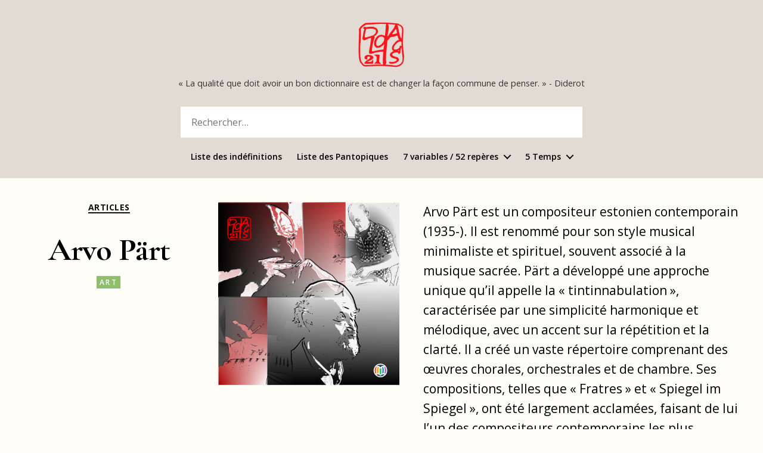

--- FILE ---
content_type: text/html; charset=UTF-8
request_url: https://21dialogues21.org/arvo-part/
body_size: 22552
content:
<!DOCTYPE html>

<html class="no-js" lang="fr-FR">

	<head>

		<meta charset="UTF-8">
		<meta name="viewport" content="width=device-width, initial-scale=1.0" >

		<link rel="profile" href="https://gmpg.org/xfn/11">

		<title>Arvo Pärt &#8211; Dialogues du 21</title>
<meta name='robots' content='max-image-preview:large' />
	<style>img:is([sizes="auto" i], [sizes^="auto," i]) { contain-intrinsic-size: 3000px 1500px }</style>
	<link rel='dns-prefetch' href='//fonts.googleapis.com' />
<link href='https://fonts.gstatic.com' crossorigin rel='preconnect' />
<link rel="alternate" type="application/rss+xml" title="Dialogues du 21 &raquo; Flux" href="https://21dialogues21.org/feed/" />
<link rel="alternate" type="application/rss+xml" title="Dialogues du 21 &raquo; Flux des commentaires" href="https://21dialogues21.org/comments/feed/" />
<link rel="alternate" type="application/rss+xml" title="Dialogues du 21 &raquo; Arvo Pärt Flux des commentaires" href="https://21dialogues21.org/arvo-part/feed/" />
		<!-- This site uses the Google Analytics by MonsterInsights plugin v9.10.0 - Using Analytics tracking - https://www.monsterinsights.com/ -->
							<script src="//www.googletagmanager.com/gtag/js?id=G-4DGS520V86"  data-cfasync="false" data-wpfc-render="false" async></script>
			<script data-cfasync="false" data-wpfc-render="false">
				var mi_version = '9.10.0';
				var mi_track_user = true;
				var mi_no_track_reason = '';
								var MonsterInsightsDefaultLocations = {"page_location":"https:\/\/21dialogues21.org\/arvo-part\/"};
								if ( typeof MonsterInsightsPrivacyGuardFilter === 'function' ) {
					var MonsterInsightsLocations = (typeof MonsterInsightsExcludeQuery === 'object') ? MonsterInsightsPrivacyGuardFilter( MonsterInsightsExcludeQuery ) : MonsterInsightsPrivacyGuardFilter( MonsterInsightsDefaultLocations );
				} else {
					var MonsterInsightsLocations = (typeof MonsterInsightsExcludeQuery === 'object') ? MonsterInsightsExcludeQuery : MonsterInsightsDefaultLocations;
				}

								var disableStrs = [
										'ga-disable-G-4DGS520V86',
									];

				/* Function to detect opted out users */
				function __gtagTrackerIsOptedOut() {
					for (var index = 0; index < disableStrs.length; index++) {
						if (document.cookie.indexOf(disableStrs[index] + '=true') > -1) {
							return true;
						}
					}

					return false;
				}

				/* Disable tracking if the opt-out cookie exists. */
				if (__gtagTrackerIsOptedOut()) {
					for (var index = 0; index < disableStrs.length; index++) {
						window[disableStrs[index]] = true;
					}
				}

				/* Opt-out function */
				function __gtagTrackerOptout() {
					for (var index = 0; index < disableStrs.length; index++) {
						document.cookie = disableStrs[index] + '=true; expires=Thu, 31 Dec 2099 23:59:59 UTC; path=/';
						window[disableStrs[index]] = true;
					}
				}

				if ('undefined' === typeof gaOptout) {
					function gaOptout() {
						__gtagTrackerOptout();
					}
				}
								window.dataLayer = window.dataLayer || [];

				window.MonsterInsightsDualTracker = {
					helpers: {},
					trackers: {},
				};
				if (mi_track_user) {
					function __gtagDataLayer() {
						dataLayer.push(arguments);
					}

					function __gtagTracker(type, name, parameters) {
						if (!parameters) {
							parameters = {};
						}

						if (parameters.send_to) {
							__gtagDataLayer.apply(null, arguments);
							return;
						}

						if (type === 'event') {
														parameters.send_to = monsterinsights_frontend.v4_id;
							var hookName = name;
							if (typeof parameters['event_category'] !== 'undefined') {
								hookName = parameters['event_category'] + ':' + name;
							}

							if (typeof MonsterInsightsDualTracker.trackers[hookName] !== 'undefined') {
								MonsterInsightsDualTracker.trackers[hookName](parameters);
							} else {
								__gtagDataLayer('event', name, parameters);
							}
							
						} else {
							__gtagDataLayer.apply(null, arguments);
						}
					}

					__gtagTracker('js', new Date());
					__gtagTracker('set', {
						'developer_id.dZGIzZG': true,
											});
					if ( MonsterInsightsLocations.page_location ) {
						__gtagTracker('set', MonsterInsightsLocations);
					}
										__gtagTracker('config', 'G-4DGS520V86', {"forceSSL":"true","link_attribution":"true"} );
										window.gtag = __gtagTracker;										(function () {
						/* https://developers.google.com/analytics/devguides/collection/analyticsjs/ */
						/* ga and __gaTracker compatibility shim. */
						var noopfn = function () {
							return null;
						};
						var newtracker = function () {
							return new Tracker();
						};
						var Tracker = function () {
							return null;
						};
						var p = Tracker.prototype;
						p.get = noopfn;
						p.set = noopfn;
						p.send = function () {
							var args = Array.prototype.slice.call(arguments);
							args.unshift('send');
							__gaTracker.apply(null, args);
						};
						var __gaTracker = function () {
							var len = arguments.length;
							if (len === 0) {
								return;
							}
							var f = arguments[len - 1];
							if (typeof f !== 'object' || f === null || typeof f.hitCallback !== 'function') {
								if ('send' === arguments[0]) {
									var hitConverted, hitObject = false, action;
									if ('event' === arguments[1]) {
										if ('undefined' !== typeof arguments[3]) {
											hitObject = {
												'eventAction': arguments[3],
												'eventCategory': arguments[2],
												'eventLabel': arguments[4],
												'value': arguments[5] ? arguments[5] : 1,
											}
										}
									}
									if ('pageview' === arguments[1]) {
										if ('undefined' !== typeof arguments[2]) {
											hitObject = {
												'eventAction': 'page_view',
												'page_path': arguments[2],
											}
										}
									}
									if (typeof arguments[2] === 'object') {
										hitObject = arguments[2];
									}
									if (typeof arguments[5] === 'object') {
										Object.assign(hitObject, arguments[5]);
									}
									if ('undefined' !== typeof arguments[1].hitType) {
										hitObject = arguments[1];
										if ('pageview' === hitObject.hitType) {
											hitObject.eventAction = 'page_view';
										}
									}
									if (hitObject) {
										action = 'timing' === arguments[1].hitType ? 'timing_complete' : hitObject.eventAction;
										hitConverted = mapArgs(hitObject);
										__gtagTracker('event', action, hitConverted);
									}
								}
								return;
							}

							function mapArgs(args) {
								var arg, hit = {};
								var gaMap = {
									'eventCategory': 'event_category',
									'eventAction': 'event_action',
									'eventLabel': 'event_label',
									'eventValue': 'event_value',
									'nonInteraction': 'non_interaction',
									'timingCategory': 'event_category',
									'timingVar': 'name',
									'timingValue': 'value',
									'timingLabel': 'event_label',
									'page': 'page_path',
									'location': 'page_location',
									'title': 'page_title',
									'referrer' : 'page_referrer',
								};
								for (arg in args) {
																		if (!(!args.hasOwnProperty(arg) || !gaMap.hasOwnProperty(arg))) {
										hit[gaMap[arg]] = args[arg];
									} else {
										hit[arg] = args[arg];
									}
								}
								return hit;
							}

							try {
								f.hitCallback();
							} catch (ex) {
							}
						};
						__gaTracker.create = newtracker;
						__gaTracker.getByName = newtracker;
						__gaTracker.getAll = function () {
							return [];
						};
						__gaTracker.remove = noopfn;
						__gaTracker.loaded = true;
						window['__gaTracker'] = __gaTracker;
					})();
									} else {
										console.log("");
					(function () {
						function __gtagTracker() {
							return null;
						}

						window['__gtagTracker'] = __gtagTracker;
						window['gtag'] = __gtagTracker;
					})();
									}
			</script>
							<!-- / Google Analytics by MonsterInsights -->
		<script>
window._wpemojiSettings = {"baseUrl":"https:\/\/s.w.org\/images\/core\/emoji\/15.0.3\/72x72\/","ext":".png","svgUrl":"https:\/\/s.w.org\/images\/core\/emoji\/15.0.3\/svg\/","svgExt":".svg","source":{"concatemoji":"https:\/\/21dialogues21.org\/wp-includes\/js\/wp-emoji-release.min.js?ver=6.7.4"}};
/*! This file is auto-generated */
!function(i,n){var o,s,e;function c(e){try{var t={supportTests:e,timestamp:(new Date).valueOf()};sessionStorage.setItem(o,JSON.stringify(t))}catch(e){}}function p(e,t,n){e.clearRect(0,0,e.canvas.width,e.canvas.height),e.fillText(t,0,0);var t=new Uint32Array(e.getImageData(0,0,e.canvas.width,e.canvas.height).data),r=(e.clearRect(0,0,e.canvas.width,e.canvas.height),e.fillText(n,0,0),new Uint32Array(e.getImageData(0,0,e.canvas.width,e.canvas.height).data));return t.every(function(e,t){return e===r[t]})}function u(e,t,n){switch(t){case"flag":return n(e,"\ud83c\udff3\ufe0f\u200d\u26a7\ufe0f","\ud83c\udff3\ufe0f\u200b\u26a7\ufe0f")?!1:!n(e,"\ud83c\uddfa\ud83c\uddf3","\ud83c\uddfa\u200b\ud83c\uddf3")&&!n(e,"\ud83c\udff4\udb40\udc67\udb40\udc62\udb40\udc65\udb40\udc6e\udb40\udc67\udb40\udc7f","\ud83c\udff4\u200b\udb40\udc67\u200b\udb40\udc62\u200b\udb40\udc65\u200b\udb40\udc6e\u200b\udb40\udc67\u200b\udb40\udc7f");case"emoji":return!n(e,"\ud83d\udc26\u200d\u2b1b","\ud83d\udc26\u200b\u2b1b")}return!1}function f(e,t,n){var r="undefined"!=typeof WorkerGlobalScope&&self instanceof WorkerGlobalScope?new OffscreenCanvas(300,150):i.createElement("canvas"),a=r.getContext("2d",{willReadFrequently:!0}),o=(a.textBaseline="top",a.font="600 32px Arial",{});return e.forEach(function(e){o[e]=t(a,e,n)}),o}function t(e){var t=i.createElement("script");t.src=e,t.defer=!0,i.head.appendChild(t)}"undefined"!=typeof Promise&&(o="wpEmojiSettingsSupports",s=["flag","emoji"],n.supports={everything:!0,everythingExceptFlag:!0},e=new Promise(function(e){i.addEventListener("DOMContentLoaded",e,{once:!0})}),new Promise(function(t){var n=function(){try{var e=JSON.parse(sessionStorage.getItem(o));if("object"==typeof e&&"number"==typeof e.timestamp&&(new Date).valueOf()<e.timestamp+604800&&"object"==typeof e.supportTests)return e.supportTests}catch(e){}return null}();if(!n){if("undefined"!=typeof Worker&&"undefined"!=typeof OffscreenCanvas&&"undefined"!=typeof URL&&URL.createObjectURL&&"undefined"!=typeof Blob)try{var e="postMessage("+f.toString()+"("+[JSON.stringify(s),u.toString(),p.toString()].join(",")+"));",r=new Blob([e],{type:"text/javascript"}),a=new Worker(URL.createObjectURL(r),{name:"wpTestEmojiSupports"});return void(a.onmessage=function(e){c(n=e.data),a.terminate(),t(n)})}catch(e){}c(n=f(s,u,p))}t(n)}).then(function(e){for(var t in e)n.supports[t]=e[t],n.supports.everything=n.supports.everything&&n.supports[t],"flag"!==t&&(n.supports.everythingExceptFlag=n.supports.everythingExceptFlag&&n.supports[t]);n.supports.everythingExceptFlag=n.supports.everythingExceptFlag&&!n.supports.flag,n.DOMReady=!1,n.readyCallback=function(){n.DOMReady=!0}}).then(function(){return e}).then(function(){var e;n.supports.everything||(n.readyCallback(),(e=n.source||{}).concatemoji?t(e.concatemoji):e.wpemoji&&e.twemoji&&(t(e.twemoji),t(e.wpemoji)))}))}((window,document),window._wpemojiSettings);
</script>
<style id='wp-emoji-styles-inline-css'>

	img.wp-smiley, img.emoji {
		display: inline !important;
		border: none !important;
		box-shadow: none !important;
		height: 1em !important;
		width: 1em !important;
		margin: 0 0.07em !important;
		vertical-align: -0.1em !important;
		background: none !important;
		padding: 0 !important;
	}
</style>
<link rel='stylesheet' id='wp-block-library-css' href='https://21dialogues21.org/wp-includes/css/dist/block-library/style.min.css?ver=6.7.4' media='all' />
<link rel='stylesheet' id='a-z-listing-block-css' href='https://21dialogues21.org/wp-content/plugins/a-z-listing/css/a-z-listing-default.css?ver=4.3.1' media='all' />
<link rel='stylesheet' id='twentig-blocks-css' href='https://21dialogues21.org/wp-content/plugins/twentig/dist/style-index.css?ver=0078103f825eb552f6f7' media='all' />
<style id='twentig-blocks-inline-css'>
@media (width < 700px) { .tw-sm-hidden { display: none !important; }}@media (700px <= width < 1024px) { .tw-md-hidden { display: none !important; }}@media (width >= 1024px) { .tw-lg-hidden { display: none !important; }}
.tw-mt-0{margin-top:0px!important;}.tw-mb-0{margin-bottom:0px!important;}.tw-mt-1{margin-top:5px!important;}.tw-mb-1{margin-bottom:5px!important;}.tw-mt-2{margin-top:10px!important;}.tw-mb-2{margin-bottom:10px!important;}.tw-mt-3{margin-top:15px!important;}.tw-mb-3{margin-bottom:15px!important;}.tw-mt-4{margin-top:20px!important;}.tw-mb-4{margin-bottom:20px!important;}.tw-mt-5{margin-top:30px!important;}.tw-mb-5{margin-bottom:30px!important;}.tw-mt-6{margin-top:40px!important;}.tw-mb-6{margin-bottom:40px!important;}.tw-mt-7{margin-top:50px!important;}.tw-mb-7{margin-bottom:50px!important;}.tw-mt-8{margin-top:60px!important;}.tw-mb-8{margin-bottom:60px!important;}.tw-mt-9{margin-top:80px!important;}.tw-mb-9{margin-bottom:80px!important;}.tw-mt-10{margin-top:100px!important;}.tw-mb-10{margin-bottom:100px!important;}.tw-mt-auto{margin-top:auto!important;}.tw-mb-auto{margin-bottom:auto!important;}
</style>
<style id='classic-theme-styles-inline-css'>
/*! This file is auto-generated */
.wp-block-button__link{color:#fff;background-color:#32373c;border-radius:9999px;box-shadow:none;text-decoration:none;padding:calc(.667em + 2px) calc(1.333em + 2px);font-size:1.125em}.wp-block-file__button{background:#32373c;color:#fff;text-decoration:none}
</style>
<style id='global-styles-inline-css'>
:root{--wp--preset--aspect-ratio--square: 1;--wp--preset--aspect-ratio--4-3: 4/3;--wp--preset--aspect-ratio--3-4: 3/4;--wp--preset--aspect-ratio--3-2: 3/2;--wp--preset--aspect-ratio--2-3: 2/3;--wp--preset--aspect-ratio--16-9: 16/9;--wp--preset--aspect-ratio--9-16: 9/16;--wp--preset--color--black: #000000;--wp--preset--color--cyan-bluish-gray: #abb8c3;--wp--preset--color--white: #ffffff;--wp--preset--color--pale-pink: #f78da7;--wp--preset--color--vivid-red: #cf2e2e;--wp--preset--color--luminous-vivid-orange: #ff6900;--wp--preset--color--luminous-vivid-amber: #fcb900;--wp--preset--color--light-green-cyan: #7bdcb5;--wp--preset--color--vivid-green-cyan: #00d084;--wp--preset--color--pale-cyan-blue: #8ed1fc;--wp--preset--color--vivid-cyan-blue: #0693e3;--wp--preset--color--vivid-purple: #9b51e0;--wp--preset--color--accent: #e91515;--wp--preset--color--primary: #000000;--wp--preset--color--secondary: #7a6128;--wp--preset--color--subtle-background: #fff6db;--wp--preset--color--background: #fffdf7;--wp--preset--gradient--vivid-cyan-blue-to-vivid-purple: linear-gradient(135deg,rgba(6,147,227,1) 0%,rgb(155,81,224) 100%);--wp--preset--gradient--light-green-cyan-to-vivid-green-cyan: linear-gradient(135deg,rgb(122,220,180) 0%,rgb(0,208,130) 100%);--wp--preset--gradient--luminous-vivid-amber-to-luminous-vivid-orange: linear-gradient(135deg,rgba(252,185,0,1) 0%,rgba(255,105,0,1) 100%);--wp--preset--gradient--luminous-vivid-orange-to-vivid-red: linear-gradient(135deg,rgba(255,105,0,1) 0%,rgb(207,46,46) 100%);--wp--preset--gradient--very-light-gray-to-cyan-bluish-gray: linear-gradient(135deg,rgb(238,238,238) 0%,rgb(169,184,195) 100%);--wp--preset--gradient--cool-to-warm-spectrum: linear-gradient(135deg,rgb(74,234,220) 0%,rgb(151,120,209) 20%,rgb(207,42,186) 40%,rgb(238,44,130) 60%,rgb(251,105,98) 80%,rgb(254,248,76) 100%);--wp--preset--gradient--blush-light-purple: linear-gradient(135deg,rgb(255,206,236) 0%,rgb(152,150,240) 100%);--wp--preset--gradient--blush-bordeaux: linear-gradient(135deg,rgb(254,205,165) 0%,rgb(254,45,45) 50%,rgb(107,0,62) 100%);--wp--preset--gradient--luminous-dusk: linear-gradient(135deg,rgb(255,203,112) 0%,rgb(199,81,192) 50%,rgb(65,88,208) 100%);--wp--preset--gradient--pale-ocean: linear-gradient(135deg,rgb(255,245,203) 0%,rgb(182,227,212) 50%,rgb(51,167,181) 100%);--wp--preset--gradient--electric-grass: linear-gradient(135deg,rgb(202,248,128) 0%,rgb(113,206,126) 100%);--wp--preset--gradient--midnight: linear-gradient(135deg,rgb(2,3,129) 0%,rgb(40,116,252) 100%);--wp--preset--font-size--small: 14px;--wp--preset--font-size--medium: 19px;--wp--preset--font-size--large: 21px;--wp--preset--font-size--x-large: 42px;--wp--preset--font-size--normal: 17px;--wp--preset--font-size--larger: 25px;--wp--preset--font-size--h-6: 18.01px;--wp--preset--font-size--h-5: 24.01px;--wp--preset--font-size--h-4: 32.01px;--wp--preset--font-size--h-3: 40.01px;--wp--preset--font-size--h-2: 48.01px;--wp--preset--font-size--h-1: 64px;--wp--preset--spacing--20: 0.44rem;--wp--preset--spacing--30: 0.67rem;--wp--preset--spacing--40: 1rem;--wp--preset--spacing--50: 1.5rem;--wp--preset--spacing--60: 2.25rem;--wp--preset--spacing--70: 3.38rem;--wp--preset--spacing--80: 5.06rem;--wp--preset--shadow--natural: 6px 6px 9px rgba(0, 0, 0, 0.2);--wp--preset--shadow--deep: 12px 12px 50px rgba(0, 0, 0, 0.4);--wp--preset--shadow--sharp: 6px 6px 0px rgba(0, 0, 0, 0.2);--wp--preset--shadow--outlined: 6px 6px 0px -3px rgba(255, 255, 255, 1), 6px 6px rgba(0, 0, 0, 1);--wp--preset--shadow--crisp: 6px 6px 0px rgba(0, 0, 0, 1);}:root :where(.is-layout-flow) > :first-child{margin-block-start: 0;}:root :where(.is-layout-flow) > :last-child{margin-block-end: 0;}:root :where(.is-layout-flow) > *{margin-block-start: 24px;margin-block-end: 0;}:root :where(.is-layout-constrained) > :first-child{margin-block-start: 0;}:root :where(.is-layout-constrained) > :last-child{margin-block-end: 0;}:root :where(.is-layout-constrained) > *{margin-block-start: 24px;margin-block-end: 0;}:root :where(.is-layout-flex){gap: 24px;}:root :where(.is-layout-grid){gap: 24px;}body .is-layout-flex{display: flex;}.is-layout-flex{flex-wrap: wrap;align-items: center;}.is-layout-flex > :is(*, div){margin: 0;}body .is-layout-grid{display: grid;}.is-layout-grid > :is(*, div){margin: 0;}.has-black-color{color: var(--wp--preset--color--black) !important;}.has-cyan-bluish-gray-color{color: var(--wp--preset--color--cyan-bluish-gray) !important;}.has-white-color{color: var(--wp--preset--color--white) !important;}.has-pale-pink-color{color: var(--wp--preset--color--pale-pink) !important;}.has-vivid-red-color{color: var(--wp--preset--color--vivid-red) !important;}.has-luminous-vivid-orange-color{color: var(--wp--preset--color--luminous-vivid-orange) !important;}.has-luminous-vivid-amber-color{color: var(--wp--preset--color--luminous-vivid-amber) !important;}.has-light-green-cyan-color{color: var(--wp--preset--color--light-green-cyan) !important;}.has-vivid-green-cyan-color{color: var(--wp--preset--color--vivid-green-cyan) !important;}.has-pale-cyan-blue-color{color: var(--wp--preset--color--pale-cyan-blue) !important;}.has-vivid-cyan-blue-color{color: var(--wp--preset--color--vivid-cyan-blue) !important;}.has-vivid-purple-color{color: var(--wp--preset--color--vivid-purple) !important;}.has-accent-color{color: var(--wp--preset--color--accent) !important;}.has-primary-color{color: var(--wp--preset--color--primary) !important;}.has-secondary-color{color: var(--wp--preset--color--secondary) !important;}.has-subtle-background-color{color: var(--wp--preset--color--subtle-background) !important;}.has-background-color{color: var(--wp--preset--color--background) !important;}.has-black-background-color{background-color: var(--wp--preset--color--black) !important;}.has-cyan-bluish-gray-background-color{background-color: var(--wp--preset--color--cyan-bluish-gray) !important;}.has-white-background-color{background-color: var(--wp--preset--color--white) !important;}.has-pale-pink-background-color{background-color: var(--wp--preset--color--pale-pink) !important;}.has-vivid-red-background-color{background-color: var(--wp--preset--color--vivid-red) !important;}.has-luminous-vivid-orange-background-color{background-color: var(--wp--preset--color--luminous-vivid-orange) !important;}.has-luminous-vivid-amber-background-color{background-color: var(--wp--preset--color--luminous-vivid-amber) !important;}.has-light-green-cyan-background-color{background-color: var(--wp--preset--color--light-green-cyan) !important;}.has-vivid-green-cyan-background-color{background-color: var(--wp--preset--color--vivid-green-cyan) !important;}.has-pale-cyan-blue-background-color{background-color: var(--wp--preset--color--pale-cyan-blue) !important;}.has-vivid-cyan-blue-background-color{background-color: var(--wp--preset--color--vivid-cyan-blue) !important;}.has-vivid-purple-background-color{background-color: var(--wp--preset--color--vivid-purple) !important;}.has-accent-background-color{background-color: var(--wp--preset--color--accent) !important;}.has-primary-background-color{background-color: var(--wp--preset--color--primary) !important;}.has-secondary-background-color{background-color: var(--wp--preset--color--secondary) !important;}.has-subtle-background-background-color{background-color: var(--wp--preset--color--subtle-background) !important;}.has-background-background-color{background-color: var(--wp--preset--color--background) !important;}.has-black-border-color{border-color: var(--wp--preset--color--black) !important;}.has-cyan-bluish-gray-border-color{border-color: var(--wp--preset--color--cyan-bluish-gray) !important;}.has-white-border-color{border-color: var(--wp--preset--color--white) !important;}.has-pale-pink-border-color{border-color: var(--wp--preset--color--pale-pink) !important;}.has-vivid-red-border-color{border-color: var(--wp--preset--color--vivid-red) !important;}.has-luminous-vivid-orange-border-color{border-color: var(--wp--preset--color--luminous-vivid-orange) !important;}.has-luminous-vivid-amber-border-color{border-color: var(--wp--preset--color--luminous-vivid-amber) !important;}.has-light-green-cyan-border-color{border-color: var(--wp--preset--color--light-green-cyan) !important;}.has-vivid-green-cyan-border-color{border-color: var(--wp--preset--color--vivid-green-cyan) !important;}.has-pale-cyan-blue-border-color{border-color: var(--wp--preset--color--pale-cyan-blue) !important;}.has-vivid-cyan-blue-border-color{border-color: var(--wp--preset--color--vivid-cyan-blue) !important;}.has-vivid-purple-border-color{border-color: var(--wp--preset--color--vivid-purple) !important;}.has-accent-border-color{border-color: var(--wp--preset--color--accent) !important;}.has-primary-border-color{border-color: var(--wp--preset--color--primary) !important;}.has-secondary-border-color{border-color: var(--wp--preset--color--secondary) !important;}.has-subtle-background-border-color{border-color: var(--wp--preset--color--subtle-background) !important;}.has-background-border-color{border-color: var(--wp--preset--color--background) !important;}.has-vivid-cyan-blue-to-vivid-purple-gradient-background{background: var(--wp--preset--gradient--vivid-cyan-blue-to-vivid-purple) !important;}.has-light-green-cyan-to-vivid-green-cyan-gradient-background{background: var(--wp--preset--gradient--light-green-cyan-to-vivid-green-cyan) !important;}.has-luminous-vivid-amber-to-luminous-vivid-orange-gradient-background{background: var(--wp--preset--gradient--luminous-vivid-amber-to-luminous-vivid-orange) !important;}.has-luminous-vivid-orange-to-vivid-red-gradient-background{background: var(--wp--preset--gradient--luminous-vivid-orange-to-vivid-red) !important;}.has-very-light-gray-to-cyan-bluish-gray-gradient-background{background: var(--wp--preset--gradient--very-light-gray-to-cyan-bluish-gray) !important;}.has-cool-to-warm-spectrum-gradient-background{background: var(--wp--preset--gradient--cool-to-warm-spectrum) !important;}.has-blush-light-purple-gradient-background{background: var(--wp--preset--gradient--blush-light-purple) !important;}.has-blush-bordeaux-gradient-background{background: var(--wp--preset--gradient--blush-bordeaux) !important;}.has-luminous-dusk-gradient-background{background: var(--wp--preset--gradient--luminous-dusk) !important;}.has-pale-ocean-gradient-background{background: var(--wp--preset--gradient--pale-ocean) !important;}.has-electric-grass-gradient-background{background: var(--wp--preset--gradient--electric-grass) !important;}.has-midnight-gradient-background{background: var(--wp--preset--gradient--midnight) !important;}.has-small-font-size{font-size: var(--wp--preset--font-size--small) !important;}.has-medium-font-size{font-size: var(--wp--preset--font-size--medium) !important;}.has-large-font-size{font-size: var(--wp--preset--font-size--large) !important;}.has-x-large-font-size{font-size: var(--wp--preset--font-size--x-large) !important;}.has-normal-font-size{font-size: var(--wp--preset--font-size--normal) !important;}.has-larger-font-size{font-size: var(--wp--preset--font-size--larger) !important;}.has-h-6-font-size{font-size: var(--wp--preset--font-size--h-6) !important;}.has-h-5-font-size{font-size: var(--wp--preset--font-size--h-5) !important;}.has-h-4-font-size{font-size: var(--wp--preset--font-size--h-4) !important;}.has-h-3-font-size{font-size: var(--wp--preset--font-size--h-3) !important;}.has-h-2-font-size{font-size: var(--wp--preset--font-size--h-2) !important;}.has-h-1-font-size{font-size: var(--wp--preset--font-size--h-1) !important;}
:root :where(.wp-block-pullquote){font-size: 1.5em;line-height: 1.6;}
</style>
<link rel='stylesheet' id='contact-form-7-css' href='https://21dialogues21.org/wp-content/plugins/contact-form-7/includes/css/styles.css?ver=6.1.4' media='all' />
<link rel='stylesheet' id='parent-style-css' href='https://21dialogues21.org/wp-content/themes/twentytwenty/style.css?v=1768843431&#038;ver=6.7.4' media='all' />
<link rel='stylesheet' id='twentytwenty-style-css' href='https://21dialogues21.org/wp-content/themes/dialogues/style.css?ver=6.7.4' media='all' />
<style id='twentytwenty-style-inline-css'>
.color-accent,.color-accent-hover:hover,.color-accent-hover:focus,:root .has-accent-color,.has-drop-cap:not(:focus):first-letter,.wp-block-button.is-style-outline,a,.tw-entry-header-no-bg.singular:not(.overlay-header) .entry-categories a,.tw-entry-header-no-bg .archive-header .color-accent,.tw-entry-header-no-bg .archive-header a { color: #e91515; }blockquote,.border-color-accent,.border-color-accent-hover:hover,.border-color-accent-hover:focus { border-color: #e91515; }button,.button,.faux-button,.wp-block-button__link,.wp-block-file .wp-block-file__button,input[type="button"],input[type="reset"],input[type="submit"],.bg-accent,.bg-accent-hover:hover,.bg-accent-hover:focus,:root .has-accent-background-color,.comment-reply-link { background-color: #e91515; }.fill-children-accent,.fill-children-accent * { fill: #e91515; }:root .has-background-color,button,.button,.faux-button,.wp-block-button__link,.wp-block-file__button,input[type="button"],input[type="reset"],input[type="submit"],.wp-block-button,.comment-reply-link,.has-background.has-primary-background-color:not(.has-text-color),.has-background.has-primary-background-color *:not(.has-text-color),.has-background.has-accent-background-color:not(.has-text-color),.has-background.has-accent-background-color *:not(.has-text-color) { color: #fffdf7; }:root .has-background-background-color { background-color: #fffdf7; }body,.entry-title a,:root .has-primary-color,.singular.tw-entry-header-no-bg .entry-header,.tw-entry-header-no-bg .archive-header { color: #000000; }:root .has-primary-background-color { background-color: #000000; }cite,figcaption,.wp-caption-text,.post-meta,.entry-content .wp-block-archives li,.entry-content .wp-block-categories li,.entry-content .wp-block-latest-posts li,.wp-block-latest-comments__comment-date,.wp-block-latest-posts__post-date,.wp-block-embed figcaption,.wp-block-image figcaption,.wp-block-pullquote cite,.comment-metadata,.comment-respond .comment-notes,.comment-respond .logged-in-as,.pagination .dots,.entry-content hr:not(.has-background),hr.styled-separator,:root .has-secondary-color,.singular.tw-entry-header-no-bg .entry-header .post-meta { color: #7a6128; }:root .has-secondary-background-color { background-color: #7a6128; }pre,fieldset,input,textarea,table,table *,hr { border-color: #f1d9a1; }caption,code,code,kbd,samp,.wp-block-table.is-style-stripes tbody tr:nth-child(odd),:root .has-subtle-background-background-color { background-color: #f1d9a1; }.wp-block-table.is-style-stripes { border-bottom-color: #f1d9a1; }.wp-block-latest-posts.is-grid li { border-top-color: #f1d9a1; }:root .has-subtle-background-color { color: #f1d9a1; }body:not(.overlay-header) .primary-menu > li > a,body:not(.overlay-header) .primary-menu > li > .icon,.modal-menu a,.footer-menu a, .footer-widgets a:where(:not(.wp-block-button__link)),#site-footer .wp-block-button.is-style-outline,.wp-block-pullquote:before,.singular:not(.overlay-header) .entry-header a,.archive-header a,.header-footer-group .color-accent,.header-footer-group .color-accent-hover:hover { color: #b92727; }.social-icons a,#site-footer button:not(.toggle),#site-footer .button,#site-footer .faux-button,#site-footer .wp-block-button__link,#site-footer .wp-block-file__button,#site-footer input[type="button"],#site-footer input[type="reset"],#site-footer input[type="submit"],.primary-menu .social-menu a, .footer-widgets .faux-button, .footer-widgets .wp-block-button__link, .footer-widgets input[type="submit"], #site-header ul.primary-menu li.menu-button > a, .menu-modal ul.modal-menu > li.menu-button > .ancestor-wrapper > a { background-color: #b92727; }.social-icons a,body:not(.overlay-header) .primary-menu ul,.header-footer-group button,.header-footer-group .button,.header-footer-group .faux-button,.header-footer-group .wp-block-button:not(.is-style-outline) .wp-block-button__link,.header-footer-group .wp-block-file__button,.header-footer-group input[type="button"],.header-footer-group input[type="reset"],.header-footer-group input[type="submit"],#site-header ul.primary-menu li.menu-button > a, .menu-modal ul.modal-menu > li.menu-button > .ancestor-wrapper > a { color: #e2dbd3; }#site-header,.footer-nav-widgets-wrapper,#site-footer,.menu-modal,.menu-modal-inner,.search-modal-inner,.archive-header,.singular .entry-header,.singular .featured-media:before,.wp-block-pullquote:before { background-color: #e2dbd3; }.header-footer-group,body:not(.overlay-header) #site-header .toggle,.menu-modal .toggle { color: #000000; }body:not(.overlay-header) .primary-menu ul { background-color: #000000; }body:not(.overlay-header) .primary-menu > li > ul:after { border-bottom-color: #000000; }body:not(.overlay-header) .primary-menu ul ul:after { border-left-color: #000000; }.site-description,body:not(.overlay-header) .toggle-inner .toggle-text,.widget .post-date,.widget .rss-date,.widget_archive li,.widget_categories li,.widget cite,.widget_pages li,.widget_meta li,.widget_nav_menu li,.powered-by-wordpress,.footer-credits .privacy-policy,.to-the-top,.singular .entry-header .post-meta,.singular:not(.overlay-header) .entry-header .post-meta a { color: #5c564b; }.header-footer-group pre,.header-footer-group fieldset,.header-footer-group input,.header-footer-group textarea,.header-footer-group table,.header-footer-group table *,.footer-nav-widgets-wrapper,#site-footer,.menu-modal nav *,.footer-widgets-outer-wrapper,.footer-top,body.tw-header-border:not(.overlay-header) #site-header, body.tw-header-border.has-header-opaque #site-header, .tw-footer-widgets-row .footer-widgets.column-two { border-color: #c5bbaa; }.header-footer-group table caption,body:not(.overlay-header) .header-inner .toggle-wrapper::before { background-color: #c5bbaa; }
</style>
<link rel='stylesheet' id='twentytwenty-fonts-css' href='https://21dialogues21.org/wp-content/themes/twentytwenty/assets/css/font-inter.css?ver=6.7.4' media='all' />
<link rel='stylesheet' id='twentytwenty-print-style-css' href='https://21dialogues21.org/wp-content/themes/twentytwenty/print.css?ver=6.7.4' media='print' />
<link rel='stylesheet' id='dashicons-css' href='https://21dialogues21.org/wp-includes/css/dashicons.min.css?ver=6.7.4' media='all' />
<link rel='stylesheet' id='a-z-listing-css' href='https://21dialogues21.org/wp-content/plugins/a-z-listing/css/a-z-listing-default.css?ver=4.3.1' media='all' />
<link rel='stylesheet' id='twentig-twentytwenty-css' href='https://21dialogues21.org/wp-content/plugins/twentig/dist/css/twentytwenty/style.css?ver=1.9.5' media='all' />
<style id='twentig-twentytwenty-inline-css'>
 body,.entry-content,.entry-content p,.entry-content ol,.entry-content ul,.widget_text p,.widget_text ol,.widget_text ul,.widget-content .rssSummary,.comment-content p,.entry-content .wp-block-latest-posts__post-excerpt,.entry-content .wp-block-latest-posts__post-full-content,.has-drop-cap:not(:focus):first-letter{font-family:'Open Sans',sans-serif}h1,h2,h3,h4,h5,h6,.entry-content h1,.entry-content h2,.entry-content h3,.entry-content h4,.entry-content h5,.entry-content h6,.faux-heading,.site-title,.pagination-single a,.entry-content .wp-block-latest-posts li>a{font-family:'Cormorant Garamond',serif}input,textarea,select,button,.button,.faux-button,.wp-block-button__link,.wp-block-file__button,.primary-menu li.menu-button>a,.entry-content .wp-block-pullquote,.entry-content .wp-block-quote.is-style-large,.entry-content cite,.entry-content figcaption,.wp-caption-text,.entry-content .wp-caption-text,.widget-content cite,.widget-content figcaption,.widget-content .wp-caption-text,.entry-content .wp-block-archives,.entry-content .wp-block-categories,.entry-content .wp-block-latest-posts,.entry-content .wp-block-latest-comments,p.comment-awaiting-moderation{font-family:'Open Sans',sans-serif}table{font-size:inherit}ul.primary-menu,ul.modal-menu{font-family:'Open Sans',sans-serif}h1,.heading-size-1{font-weight:700}@media(max-width:699px){.site-logo .custom-logo-link img{width:70px;height:auto!important;max-height:none}}ul.primary-menu,ul.modal-menu>li .ancestor-wrapper a{font-weight:600}body:not(.overlay-header) .primary-menu>li>a,body:not(.overlay-header) .primary-menu>li>.icon,.modal-menu>li>.ancestor-wrapper>a{color:inherit}body:not(.overlay-header) .primary-menu>li>a:hover,body:not(.overlay-header) .primary-menu>li>a:hover + .icon,body:not(.overlay-header) .primary-menu>li.current-menu-item>a,body:not(.overlay-header) .primary-menu>li.current-menu-item>.icon,body:not(.overlay-header) .primary-menu>li.current_page_ancestor>a,body:not(.overlay-header) .primary-menu>li.current_page_ancestor>.icon,body:not(.overlay-header) .primary-menu>li.current-page-ancestor>a,body:not(.overlay-header) .primary-menu>li.current-page-ancestor>.icon,.single-post:not(.overlay-header) .primary-menu li.current_page_parent>a,.single-post .modal-menu li.current_page_parent>.ancestor-wrapper>a,.modal-menu>li>.ancestor-wrapper>a:hover,.modal-menu>li>.ancestor-wrapper>a:hover + .toggle,.modal-menu>li.current-menu-item>.ancestor-wrapper>a,.modal-menu>li.current-menu-item>.ancestor-wrapper>.toggle,.modal-menu>li.current_page_ancestor>.ancestor-wrapper>a,.modal-menu>li.current_page_ancestor>.ancestor-wrapper>.toggle,.modal-menu>li.current-page-ancestor>.ancestor-wrapper>a,.modal-menu>li.current-page-ancestor>.ancestor-wrapper>.toggle{color:#b92727}.footer-widgets a,.footer-menu a{color:#b92727}.footer-nav-widgets-wrapper .button,.footer-nav-widgets-wrapper .faux-button,.footer-nav-widgets-wrapper .wp-block-button__link,.footer-nav-widgets-wrapper input[type="submit"]{background:#b92727}.footer-top .social-icons a,#site-footer .social-icons a,.footer-nav-widgets-wrapper button,.footer-nav-widgets-wrapper .faux-button,.footer-nav-widgets-wrapper .wp-block-button__link,.footer-nav-widgets-wrapper input[type="submit"]{color:#e2dbd3}.footer-nav-widgets-wrapper,#site-footer{background:#e2dbd3}#site-footer,.footer-nav-widgets-wrapper{color:#000000}.footer-nav-widgets-wrapper .widget .post-date,.footer-nav-widgets-wrapper .widget .rss-date,.footer-nav-widgets-wrapper .widget_archive li,.footer-nav-widgets-wrapper .widget_categories li,.footer-nav-widgets-wrapper .widget_pages li,.footer-nav-widgets-wrapper .widget_nav_menu li,.powered-by-wordpress,.to-the-top{color:#5c564b}.footer-nav-widgets-wrapper,#site-footer,.footer-widgets-outer-wrapper,.footer-top,.tw-footer-widgets-row .footer-widgets.column-two,.footer-nav-widgets-wrapper input{border-color:#c5bbaa}.reduced-spacing.footer-top-visible .footer-nav-widgets-wrapper,.reduced-spacing.footer-top-hidden #site-footer{border:0}:root{--wp--preset--color--subtle-background:#fff6db}:root .has-subtle-background-background-color{background-color:#fff6db}:root .has-subtle-background-color.has-text-color{color:#fff6db}.wpcf7-form p{margin-bottom:2.5rem}span.wpcf7-form-control-wrap{display:block;margin-top:5px}div.wpcf7 .ajax-loader,div.wpcf7 wpcf7-spinner{margin-left:20px;vertical-align:text-top}.wpcf7-not-valid-tip{font-size:1.4rem;margin-top:5px;color:#eb0017}.wpcf7 form .wpcf7-response-output{margin:40px 0 0;border:0;padding:0;color:#eb0017}.wpcf7 form.sent .wpcf7-response-output{color:currentcolor}.wpcf7-list-item.first{margin-left:0}.wpcf7-list-item input[type="radio"],.wpcf7-list-item input[type="checkbox"]{margin:0;top:initial}.wpcf7-list-item label{display:flex;align-items:center}input + .wpcf7-list-item-label,.wpcf7-list-item-label + input[type="radio"],.wpcf7-list-item-label + input[type="checkbox"]{margin-left:10px}
</style>
<link rel='stylesheet' id='twentig-theme-fonts-css' href='https://fonts.googleapis.com/css2?family=Open+Sans%3Aital%2Cwght%400%2C400%3B0%2C600%3B0%2C700%3B1%2C400&#038;family=Cormorant+Garamond%3Awght%40700&#038;display=swap' media='all' />
<script src="https://21dialogues21.org/wp-content/plugins/google-analytics-for-wordpress/assets/js/frontend-gtag.min.js?ver=9.10.0" id="monsterinsights-frontend-script-js" async data-wp-strategy="async"></script>
<script data-cfasync="false" data-wpfc-render="false" id='monsterinsights-frontend-script-js-extra'>var monsterinsights_frontend = {"js_events_tracking":"true","download_extensions":"doc,pdf,ppt,zip,xls,docx,pptx,xlsx","inbound_paths":"[{\"path\":\"\\\/go\\\/\",\"label\":\"affiliate\"},{\"path\":\"\\\/recommend\\\/\",\"label\":\"affiliate\"}]","home_url":"https:\/\/21dialogues21.org","hash_tracking":"false","v4_id":"G-4DGS520V86"};</script>
<script src="https://21dialogues21.org/wp-content/themes/twentytwenty/assets/js/index.js?ver=6.7.4" id="twentytwenty-js-js" defer data-wp-strategy="defer"></script>
<script src="https://21dialogues21.org/wp-content/plugins/twentig/dist/js/classic/twentig-twentytwenty.js?ver=1.0" id="twentig-twentytwenty-js"></script>
<link rel="https://api.w.org/" href="https://21dialogues21.org/wp-json/" /><link rel="alternate" title="JSON" type="application/json" href="https://21dialogues21.org/wp-json/wp/v2/posts/135396" /><link rel="EditURI" type="application/rsd+xml" title="RSD" href="https://21dialogues21.org/xmlrpc.php?rsd" />
<meta name="generator" content="WordPress 6.7.4" />
<link rel="canonical" href="https://21dialogues21.org/arvo-part/" />
<link rel='shortlink' href='https://21dialogues21.org/?p=135396' />
<link rel="alternate" title="oEmbed (JSON)" type="application/json+oembed" href="https://21dialogues21.org/wp-json/oembed/1.0/embed?url=https%3A%2F%2F21dialogues21.org%2Farvo-part%2F" />
<link rel="alternate" title="oEmbed (XML)" type="text/xml+oembed" href="https://21dialogues21.org/wp-json/oembed/1.0/embed?url=https%3A%2F%2F21dialogues21.org%2Farvo-part%2F&#038;format=xml" />
<noscript><style>.tw-block-animation{opacity:1;transform:none;clip-path:none;}</style></noscript>
	<script>document.documentElement.className = document.documentElement.className.replace( 'no-js', 'js' );</script>
	<style id="custom-background-css">
body.custom-background { background-color: #fffdf7; }
</style>
	<link rel="icon" href="https://21dialogues21.org/wp-content/uploads/2021/04/Dialogues21-logo-150x150.png" sizes="32x32" />
<link rel="icon" href="https://21dialogues21.org/wp-content/uploads/2021/04/Dialogues21-logo-300x300.png" sizes="192x192" />
<link rel="apple-touch-icon" href="https://21dialogues21.org/wp-content/uploads/2021/04/Dialogues21-logo-300x300.png" />
<meta name="msapplication-TileImage" content="https://21dialogues21.org/wp-content/uploads/2021/04/Dialogues21-logo-300x300.png" />
		<style id="wp-custom-css">
			.liste-actes {
  display: flex;
  flex-wrap: wrap;
  justify-content: center;
  gap: 0; /* géré via margin des blocs */
  padding: 20px 0;
}

.bloc-acte {
  text-align: center;
  width: 200px;
  font-family: "Georgia", serif;
  margin: 20px; /* marge uniforme tout autour */
  box-sizing: border-box;
}

.bloc-acte .date {
  font-size: 0.9em;
  margin-bottom: 10px;
  display: block;
  color: #000;
}

.bloc-acte a {
  text-decoration: none;
  color: inherit;
}

.bloc-acte .cercle {
  width: 180px;
  height: 180px;
  border-radius: 50%;
  border: 2px solid #000;
  background-color: transparent;
  color: #000;
  margin: 10px auto;
  display: flex;
  flex-direction: column;
  justify-content: center;
  align-items: center;
  padding: 20px;
  box-sizing: border-box;
  transition: all 0.3s ease-in-out;
}

.bloc-acte .cercle .titre {
  font-weight: bold;
  font-size: 1.2em;
  margin-bottom: 5px;
}

.bloc-acte .cercle .sous-titre {
  font-size: 1em;
}

.bloc-acte .baseline {
  margin-top: 10px;
  font-size: 0.9em;
  color: #000;
}

/* Effet hover */
.bloc-acte a:hover .cercle {
  background-color: #000;
  color: #fff;
  border-color: #000;
}



/* ACTE 10 */

@media (min-width: 700px) {
body.page-template-template-acte-10 .entry-content > *:not(.alignwide):not(.alignfull):not(.alignleft):not(.alignright):not(.is-style-wide) {
width: calc(100% - 8rem);
}
}
body.page-template-template-acte-10 .entry-content > *:not(.alignwide):not(.alignfull):not(.alignleft):not(.alignright):not(.is-style-wide), body.template-full-width [class*="__inner-container"] > *:not(.alignwide):not(.alignfull):not(.alignleft):not(.alignright):not(.is-style-wide) {
max-width: 120rem;
}

/* Acueil */
.uagb-block-d13b6e0e p { font-size: 0.9em !important;}

/* Unideo */
.liste-unideo { background-color:#333;margin-left: calc(50% - 50vw);
margin-right: calc(50% - 50vw);
max-width: 100vw;
width: 100vw;
height: auto;
padding: 10px 5px ;
}
.liste-unideo a { width: 60px; height: 60px; display: inline-flex; margin: 5px !important; border: solid 1px #fff; padding : 3px;  }

.liste-unideo a img { width: 100%; height: auto;}

/* liste sceaux */
ul.liste-sceaux li { list-style: none; max-width: 250px; margin : 10px; display: inline-block; text-align: center; vertical-align: top; }

ul.liste-sceaux li a.sceau-titre { font-size: 0.8em; line-height: 1em !important; 
font-family: "Big Caslon", Georgia, serif;
 font-weight: 600;}

.ideo-image { background-color: #333; padding: 10px; margin: auto;}


.wpml-ls-statics-footer { display: none;}

.home header.entry-header { display: none;}

.header-navigation-wrapper, .primary-menu-wrapper {display: block !important;}

.primary-menu .sub-menu {
	left: auto!important;
	background-color: #e2dbd3!important;
	padding: 0 !important;
}

.sub-menu:after { display: none;}

.sub-menu a {color: #000!important;}

.sub-menu .sub-menu {
	right: -200px !important;
display: none;
position: absolute;
top: 0;
left: 200px;
z-index: 10;
background-color: #d1cac2 !important;
}
.sub-menu li { 
border-bottom: solid 1px #f0f0f1 !important;

}	

.primary-menu li ul.sub-menu li:hover ul, .primary-menu ul li ul.sub-menu li:hover ul {
	display: block;
}

.primary-menu ul:before { opacity:0; content: ">" !important;}

.tw-header-layout-inline-left .primary-menu ul::after, .tw-header-layout-stack .primary-menu ul::after { display: none; !important; }


.primary-menu ul li.menu-item-has-children .icon {
	color: #666;
}

.primary-menu ul li.menu-item-has-children:hover .icon {
	transform: rotate(-135deg);
}

/*Acte 10*/
.page-template-template-acte-10 h1{ color: #000; margin:0;}

/*21 MAI 2021 */
.c-theme .archive-header-inner p, .c-theme .archive-header-inner p,
.c-theme .archive-header-inner p, .c-theme .archive-header-inner p, .c-theme .archive-header-inner p  {
	text-align: left;
}

.site-description span { font-style: italic; }
/* SEARCH */

.search-form { width: 100%; margin-top: 30px;}

.search-form .search-submit { display: none;}


.search-form .search-field { border: none;}

main.home { width: 120rem;} 


.tw-blog-grid .hentry .entry-title { font-size: 3rem; }

/* HOME */
#home-pantopiques {
display: flex;
align-items: top;
flex-wrap: wrap; 

}

a.pantopique-list {
padding: 0 0 40px !important;
color: #000;
background: #fff;
box-shadow: 0 8px 18px 0 rgba(0,0,0,.12);
transition: box-shadow 0.2s ease-in-out;
margin-bottom: 30px !important;
width: calc(33.33% - 1em);
min-width:250px;
margin: 0 auto;
padding: 0;
display: block;
text-decoration: none;
position: relative;
}

.archive-header { padding-top: 30px!important;}


@media (max-width: 700px) {
	a.pantopique-list { width: 100% !important;}
	.archive-header { padding-top: 0!important;}
	.archive-header-inner { width: 100%;}
	
	}
	
.page-id-101967 .featured-media { width: 80%; max-width: 1800px; margin: 0 auto !important;}

/*TIMELINE SMARTPHONE */
	.uagb-timeline__date-new, .uagb-timeline__marker {
		display: none !important;
	}	
	
	.uagb-timeline__date-hide { display: inline-block !important; background: #D61E1E; color: #FFF !important; padding: 10px !important; line-height: 1em !important; }
	
	.uagb-timeline__right { text-align: left;}
	
}
a.pantopique-list:hover {
box-shadow: 0 8px 18px 0 rgba(0,0,0,.3);
}

a.pantopique-list h2 {
	margin: 20px 0 5px;
	padding: 0 30px;
	font-size: 2em;
}

a.pantopique-list img {
	margin: 0;
}

a.pantopique-list p {
	margin-top:0;
	padding: 0 30px;

}

a.pantopique-list .lire-la-suite {
	margin-bottom:0;
	width: 100%;
	padding: 10px;
	background: #504949;
	color: #fff;
	text-align: center;
	position: absolute;
	bottom:0;
	
}

a.pantopique-list:hover .lire-la-suite {
		background: #3e3939;
}


/*SINGLE*/
@media (min-width: 700px) {
.single article.post {
	display: flex; max-width: 1600px; margin: auto;
}

.single article.category-acte {
	display: block;}
	
.single article.category-acte header, .single article.category-acte figure,.single article.category-acte .post-inner {width:100% !important;}	
	
.single article.post header { width:30%;}
.single article.post header h1 { font-size: 3em; }
.single article.post figure {
	margin-top:40px !important; width:25%;}
.single article.post .post-inner { width: 50%; padding-top: 0;}
}


.avatar { display:none;}

.uagb-block-cf7db2e1.is-grid .uagb-post__inner-wrap .uagb-post__image:first-child { margin: -20px -20px 5px -20px;
}

/*Compléments */
.complement { border-top: dotted 1px #333;
	padding-top: 20px;
	margin-top: 30px;
}
.type { text-transform: uppercase;
	margin-bottom: 5px; font-size: 0.8em;
}

.complement.citation p:before { 
content: '“';
display: block;
font-size: 2em;
margin: -10px -10px -30px;
font-family: "Big Caslon", Georgia, serif;
color: #CCC;
}

.complement.citation p:after {content: '”';
display: block;
font-size: 2em;
margin-bottom: -10px;
font-family: "Big Caslon", Georgia, serif;
text-align: right;
line-height: 0;
color: #CCC;}

.complement img { max-width: 100%; width: 200px; height: auto; margin: auto; margin-bottom: 20px; }

.complement h3 { font-size: 1.3em; margin: 20px 0 ;}

.complement {
clear:both;}

@media (min-width: 700px){ 
	.complement img { float: left; margin-right: 20px;}
}
	
/* Term Image */
img.term-image { width: 100%; height:auto; display: block;}

 

.archive-header img.term-image {
	margin: -30px auto -15%   !important; 
}

.archive-title, .archive-subtitle { width: auto; color: #fff;  display: inline-block; min-width: 100%; 
}
.archive-title { font-size: 3em; padding: 20px 40px 20px; margin-bottom: -15px  }

.archive-subtitle { padding: 20px 50px 30px; margin: 0 !important; }

img.illu-pantopique { margin: 30px auto;}

.intro  { 
	margin: 20px auto 30px auto;
	width: 100%;
	max-width: 800px;
	
}

.post-104923 h2, .intro h2 { 
	background-color: #35495d; 
	color: #FFF;
	padding:20px;
	margin: 20px 0 40px ;
}


.post-104923 h2.color-1, .intro h2.color-1 { background-color: #e34e42; }
.post-104923 h2.color-2, .intro h2.color-2 { background-color: #f09b2c; }
.post-104923 h2.color-3, .intro h2.color-3 { background-color: #43ca74; }
.post-104923 h2.color-4, .intro h2.color-4 { background-color: #3b9ad8; }
.post-104923 h2.color-5, .intro h2.color-5 { background-color: #985eb4; }


/*.intro:first-letter { 
	font-size: 3em;
  padding-right:0;
	line-height: 1em;
	font-weight: 600;
   }
*/

.pantopiques-lies a { 
	display: inline-block;
	margin: 10px 10px 0 0 ;
	text-decoration: none; 
	border: solid 1px #333;
	padding: 1px 5px;
}



.pantopiques-lies a:hover { background: #333; color: #fff !important; }


.pantopique-liste-articles {
	width: calc(100% - 8rem)
	min-width: 300px;
	margin: 0 auto 120px auto;
	display: flex;
//align-items: top;
flex-wrap: wrap; 
align-content: center;
	justify-content: center;
}


.pantopique-liste-articles article { 
	margin-bottom: 30px; 
	box-shadow: 0 8px 18px 0 rgba(0,0,0,.2);
	min-width: 300px !important;
	width: calc(30% - 1em);
	margin: 1.5%;
	background: #fff;
	display: flex;
	align-items: center;
	flex-flow: row wrap;
	align-content: center;
	justify-content: center;
} 

.pantopique-liste-articles article header {
	padding: 30px 10px !important;
	 width: 100%;
}
.pantopique-liste-articles article .featured-media { width: 100%; }

.pantopique-liste-articles article  .entry-categories a {
margin: auto !important; font-weight:100; 
	text-decoration: none !important; font-size: 0.7em;}

.pantopique-liste-articles article .featured-media-inner
{ width: 100%;}

/* SCEAUX */
.sceau { border-radius: 35px; max-width: 250px; margin: 30px auto; padding: 10px; }
.variable-01 { background-color: #f3722c; color:#f3722c;}
.variable-02 { background-color: #f8961e; color:#f8961e;}
.variable-03 { background-color: #f9c74f; color:#f9c74f;}
.variable-04 { background-color: #90be6d; color:#90be6d;}
.variable-05 { background-color: #577590; color:#577590;}
.variable-06 { background-color: #f94144; color:#f94144;}
.variable-07 { background-color: #43aa8b; color:#43aa8b; }

.sceau img { display: block !important;}


.sceau img.sceau-illu { margin: 0; width: 100%; border: solid 2px #fff; border-radius: 30px 30px 0 0; border-bottom: none; padding: 10px 0;}
.sceau img.sceau-illu-2, .sceau img.sceau-motif, .sceau img.ecriture, .sceau img.ecriture-2 { margin: 0; width: 100%; border: solid 2px #fff; border-bottom: none; padding: 10px 0;}

.sceau img.ecriture, .sceau img.ecriture-2 { padding: 10px; }

.sceau .unideo { padding: 10px 0; border: solid 2px #FFF; border-bottom: none; }

.sceau .unideo a { width: 23%;
display: inline-block;
margin: 1%;  }
.sceau .unideo a img { width: 100%;  }

.sceau p.date { margin: 0 auto; font-size: 0.8em; font-weight:600;
display: block;
padding: 5px; text-align: center; border: solid 2px #fff; border-radius: 0 0 30px 30px;
background-color: #fff;}

.sceau p.date:before, .sceau p.date:after { content: '-'; margin: 0 5px;  }

.sceau-legende { font-style: italic; font-size: 0.8em; margin-top: -10px; background-color: transparent !important; text-align: center; }


/* Repère */

.entry-header div.repere {
	//border-top: solid 1px #333;
	margin-top: 10px;
} 
.entry-header .repere a { 
	display: inline-block;
	text-decoration:none;
	color: #fff !important;
	padding: 2px 5px;
	margin: 0 2px 0 0;
	text-transform: uppercase;
	font-size: 12px; 
	letter-spacing: 0.2em;
	font-weight: 600;
}

/* REPERES - COLORS */
.archive-header.repere- .archive-title, .archive-header.repere- .archive-subtitle {
	background-color:#333;
}

.entry-header .repere a.repere-00, .archive-header.repere-00 {
	background-color:#333;
}


.entry-header .repere a.repere-01, .archive-header.repere-01 {
background-color:#F3722C;
}
.entry-header .repere a.repere-01:hover {
	background-color:#fff;
	color: #116633!important;
}

.entry-header .repere a.repere-02, .archive-header.repere-02 {
background-color:#F8961E;
}
.entry-header .repere a.repere-02:hover {
	background-color:#fff;
	color: #F8961E!important;
}

.entry-header .repere a.repere-03, .archive-header.repere-03 {
background-color:#F9C74F;
}
.entry-header .repere a.repere-03:hover {
	background-color:#fff;
	color: #F9C74F!important;
}

.entry-header .repere a.repere-04, .archive-header.repere-04 {
background-color:#90BE6D;
}
.entry-header .repere a.repere-0'':hover {
	background-color:#fff;
	color: #90BE6D!important;
}

.entry-header .repere a.repere-05, .archive-header.repere-05 {
background-color:#43AA8B;
}
.entry-header .repere a.repere-05:hover {
	background-color:#fff;
	color: #43AA8B!important;
}

.entry-header .repere a.repere-06, .archive-header.repere-06 {
background-color:#577590;
}
.entry-header .repere a.repere-06:hover {
	background-color:#fff;
	color: #577590!important;
}

.entry-header .repere a.repere-07, .archive-header.repere-07 {
background-color:#F94144;
}
.entry-header .repere a.repere-07:hover {
	background-color:#fff;
	color: #F94144!important;
}



.entry-header .repere span{ 
	text-transform: uppercase;
	font-size:10px; 
	letter-spacing: 0.1em;
	font-weight: 600;
margin-right: 5px;
display: none;}


.tw-blog-grid .hentry .entry-categories a {
	letter-spacing: 0.2em;
	font-size: 10px;

}

/* AVATAR */
.avatar {width: 40px !important;}

/* ARCHIVE CONTRIBUTION */
.archive-contribution { width:100%; color: #111;}
.archive-contribution a { color: #111!important;}


/* 5 TEMPS*/
	
.category-5-temps .wp-block-button__link { background-color: #e2dbd3!important; }


/* RELATED POSTS */

	.tw-blog-grid-card #site-content .hentry { padding: 0!important;}
	
article.related-post .entry-header, article.related-post .post-inner{
padding: 30px !important;
	}
	
	
/* MOBILE */
.header-titles-wrapper { text-align: center!important; justify-content: center !important; 
	padding: 0 2rem !important;
}

.header-titles-wrapper img { margin: auto !important;}

.tw-blog-grid-card .hentry a, .entry-content a { color: #111; }

.site-description { display: block;}

/* QUESTIONS */
.questions { padding: 3rem; background-color: #f9f5eb; }
.questions ul { list-style: none;}
.questions ul li { border-top: solid 1px #d6d3c9;
font-size: 0.9em; padding: 10px 0}
.questions h3 { margin-top: 0;}

.page-id-70621 ul.az-columns li { background-color: #fffcf5 !important; padding: 10px !important;}




/*Citation */
article.category-citation .entry-header {
	background: url("https://21dialogues21.org/wp-content/themes/dialogues/citation.png") no-repeat 10px 10px !important;	
	background-size: 17%!important;

}

.category-citation .entry-content .principal:before { 
content: '“';
display: block;
font-size: 4em;
margin: -10px -10px -50px;
font-family: "Big Caslon", Georgia, serif;
color: #CCC;
}

.category-citation .entry-content .principal:after {content: '”';
display: block;
font-size: 4em;
margin-bottom: -10px;
font-family: "Big Caslon", Georgia, serif;
text-align: right;
line-height: 40px;
color: #CCC;}

/* SOURCE */ 
.source { font-size: 0.8em;}

.site-description {font-size: 0.8em !important; text-align: center;}

.post-224 .entry-header, button.toggle { display: none !important; }

.wp-block-cover__inner-container p { text-shadow: 2px 2px 2px #000;}

.legendeillu {
text-align: center; font-size: 0.7em !important;
}

article .entry-header{ background-color: #fff; }

article .featured-media { margin: 0 !important;}

.has-drop-cap:not(:focus):first-letter { color: #333; }  



/* EN */
code { background-color: transparent !important;}

.accordion { background-color: #ebe6da; margin-bottom: 50px;}
.accordion-title {background-color: #e2dccb; padding: 10px 20px; font-size: 1.1em; font-family: "Open Sans" !important; font-weight: 600; margin: 0 !important;}
.accordion-content { padding: 20px; }

/* COULEURS CAT */
.category-paroles-a .entry-header, .category-paroles-a .archive-header, .category-paroles-a .entry-header a, .category-words-to .entry-header, .category-words-to .archive-header, .category-words-to .entry-header a { background-color: #0070c0 !important; color: #f5efe0 !important;}

.category-des-mots-et-des-mondes .entry-header, .category-des-mots-et-des-mondes .archive-header, .category-des-mots-et-des-mondes .entry-header a, .category-words-and-worlds .entry-header, .category-words-and-worlds .archive-header, .category-words-and-worlds .entry-header a
{ background-color: #00b050 !important; color: #f5efe0 !important;}

.category-histoires-de .entry-header, .category-histoires-de .archive-header , .category-histoires-de .entry-header a, .category-stories-of .entry-header, .category-stories-of .archive-header , .category-stories-of .entry-header a { background-color: #e34d4d !important; color: #f5efe0 !important;}

.category-langues .entry-header, .category-langues .archive-header , .category-langues .entry-header a { background-color: #9100ff !important; color: #f5efe0 !important;}

.category-zones .entry-header, .category-zones .archive-header , .category-zones .entry-header a { background-color: #ec8b00 !important; color: #f5efe0 !important;}


/*
 * .tw-blog-grid.reduced-spacing .archive-header {
	background-color: #333 !important; color: #fff !important;
}
*/

.c-theme .entry-header, .c-theme .archive-header , .c-theme .entry-header a
{ background-color: #333 !important; color: #fff !important;}

.c-theme .entry-header, .c-theme .archive-header , .c-theme .entry-header a
{ background-color: #333 !important; color: #fff !important;}

.indef-info{ font-size: 0.7em; font-style:italic; margin-top: 20px;}

.entry-header a, .entry-header .post-meta  { color: #111 !important;}

.small { font-size: 0.7em; margin: 5px 0;}



@media (min-width: 700px) {
.singular .entry-header {
padding: 4rem 0;
}
/* A la une */
.uagb-post__title {
/*height: 110px;*/	
overflow: hidden;
}
}

.archive-subtitle a { color: #fff !important; text-decoration: underline !important;}
.archive-subtitle a:hover { color: #ccc !important;}

.entry-header { padding: 30px 0 }
.single .entry-content a { color: #000;}	

nav.pagination-single { display: none; }
.bouton-paroles a, .bouton-mots a ,.bouton-histoires a { 
display: inline-block;
background-color: #333;
border: solid 5px;
vertical-align: top;
margin-right: 20px;
}




.footer-widgets a { background-color : transparent!important; }
	
	.footer-widgets { margin: 0!imp;}
	
	.tw-footer-widgets-row .column-two { margin-top: 0; padding-top: 0; border: none;}	

img.logo-pantopie { margin: 20px auto; }

.bouton-paroles a {background-color: transparent; border-color: #0070c0; color: #0070c0!important;}

.bouton-mots a {background-color: transparent; border-color: #00b050; color: #00b050 !important;  }
.bouton-histoires a {background-color: transparent; border-color: #e34d4d; color: #e34d4d!important;}

.bouton-paroles a:hover {background-color: #0070c0!important; text-decoration: none !important; color: #fff!important;  }
.bouton-mots a:hover {background-color: #00b050!important; text-decoration: none !important;color: #fff!important; }
.bouton-histoires a:hover {background-color: #e34d4d!important; text-decoration: none !important;color: #fff!important; }

.dates21 .wp-block-button { display: block; width: 100%;}
.dates21 a { display: block; width: 100%;
	background: #333;
	color: #fff;
}
.dates21 a:hover {
	background-color: #111;
	text-decoration: none !important;
}

.grey-button a { border: solid 2px #333 !important; color: #333 !important; margin: 5px;}

.grey-button a:hover { border-color: #333 !important; background-color: #333!important; color: #fff !important;}
	
.is-style-outline a	{ border: solid 2px #333}
.is-style-outline a:hover	{ background-color:#333 !important; color: rgb(245, 239, 224)!important; }
	
.single .entry-content {
	padding-top: 40px;
}

.comments-wrapper {
border-top: solid 4px #FFF;
	padding-top: 60px;
}


span.auteur {!important; display: block;
margin: 20px 0 0 0;}





.tw-blog-grid.reduced-spacing .archive-header { padding: 30px 0; }

.archive-subtitle { font-size: 1em; }

.archive h1 span.color-accent, .post-author { display:none ;}

.tw-blog-grid-card #site-content .hentry  { padding: 0;}

.tw-blog-grid-card .post-inner a { color: #333; }

.archive article header { padding: 30px;} 

.archive article .post-inner {  
	background: #fff;
	padding: 0 30px 30px 30px;
	}


.archive h2 { font-size: 2em;
    
}
.archive h2 a {
    color: white;
}
.archive .pagination .nav-links {
    font-size: 0.8em;
    margin-top: 70%;
}

@media (min-width: 700px){ 

article.related-post .post-inner {
background: #fff;
padding: 30px;
}
article.related-post header {
padding: 30px !important;
}
	article.related-post .entry-content { }
}

/* FOOTER */
#site-footer { text-align: center; }

#site-footer img { margin: 10px auto }

	.footer-credits { margin: auto;}
	
a.small-button { background-color: #333 !important; color: #fff !important; font-size: 0.8em !important; 
background-size: 30px 30px !important;
background-repeat: no-repeat !important;
	background-position: 6px 6px!important;
	padding-left: 45px !important;
}

.black-button a { background-color: #333 !important; padding: 15px 20px!important; }

/*14*/
.wp-block-buttons { padding: 0 20px;}
a.cat14 { width: 30px; height: 30px; background-size: 30px 30px; background-repeat: no-repeat; display: inline-block; font-size: 0px !important; margin: 15px 5px -10px 0;}

a.cat14-01 { background-image: url("https://21dialogues21.org/wp-content/uploads/2021/06/Logo14-cultures.png")!important; }

a.cat14-02 { background-image: url("https://21dialogues21.org/wp-content/uploads/2021/06/Logo14-peuples-societes.png")!important; }

a.cat14-03 { background-image: url("https://21dialogues21.org/wp-content/uploads/2021/06/Logo14-humain.png")!important; }

a.cat14-04 { background-image: url("https://21dialogues21.org/wp-content/uploads/2021/06/Logo14-communication-langages.png")!important; }

a.cat14-05 { background-image: url("https://21dialogues21.org/wp-content/uploads/2021/06/Logo14-croyances.png") !important; }

a.cat14-06 { background-image: url("https://21dialogues21.org/wp-content/uploads/2021/06/Logo14-environnement.png") !important; }

a.cat14-07 { background-image: url("https://21dialogues21.org/wp-content/uploads/2021/06/Logo14-pouvoir-justice.png") !important; }

a.cat14-08 { background-image: url("https://21dialogues21.org/wp-content/uploads/2021/06/Logo14-histoire.png") !important; }

a.cat14-09 { background-image: url("https://21dialogues21.org/wp-content/uploads/2021/06/Logo14-sens.png") !important; }

a.cat14-10 { background-image: url("https://21dialogues21.org/wp-content/uploads/2021/06/Logo14-numerique.png") !important; }

a.cat14-11 { background-image: url("https://21dialogues21.org/wp-content/uploads/2021/06/Logo14-metiers.png") !important; }

a.cat14-12 { background-image: url("https://21dialogues21.org/wp-content/uploads/2021/06/Logo14-sciences-techniques.png") !important; }

a.cat14-13 { background-image: url("https://21dialogues21.org/wp-content/uploads/2021/06/Logo14-arts.png") !important; }

a.cat14-14 { background-image: url("https://21dialogues21.org/wp-content/uploads/2021/06/Logo14-education.png") !important; }

/* AUTEUR */
	ul li a { color: #333; text-decoration: none;}	
ul li a:hover { text-decoration: underline !important;}

.back-to-top { display: none;}
	
/* COVER */

.cover-color-overlay { display: none;}
.cover-header-inner { padding: 200px 0 50px 0;}
.cover-header .entry-header * { color: #333;}
.tw-cover-medium .cover-header-inner-wrapper { min-height: 0;}
.site-description { color: #333 !important;}

/* A-Z */
	
li.no-posts { display: none !important;}

@media (min-width: 700px) {
	.archive .pagination .nav-links { margin-top: 20px;}
}
	
.nav-next-text, .nav-prev-text { display:none;}
	
.archive-subtitle a { color: #333; text-decoration: none;}
	
.archive-subtitle a:hover {  text-decoration: underline;}

.black-button a.wp-block-button__link { background-color: #333 !important;}






.avt-toolbar {
  display: flex;
  justify-content: center;
  margin: 1rem 0;
	margin-bottom: -60px;
}
.avt-toolbar .segmented {
  display: inline-flex;
  border: 1px solid var(--wp--preset--color--contrast-3, #ddd);
  border-radius: 6px;
  overflow: hidden;
}
.avt-toolbar button {
  appearance: none;
  border: 0;
  padding: 0.4rem 0.6rem;
  background: transparent;
  cursor: pointer;
  display: flex;
  align-items: center;
  justify-content: center;
}
.avt-toolbar button svg {
  display: block;
}
.avt-toolbar button[aria-pressed="true"] {
  background: var(--wp--preset--color--contrast-3, #eee);
}






/* =======================
   MODE LISTE = TITRES SEULS
   ======================= */
html.archive-view-list .pantopique-liste-articles {
  display: block !important;
  width: 100% !important;
  max-width: 1200px; /* optionnel */
  margin: 0 auto !important;
}

html.archive-view-list .pantopique-liste-articles > article,
html.archive-view-list .avt-item {
  display: block !important;
  width: 100% !important;
  min-width: 0 !important;
  margin: 0 !important;
  padding: 0 !important;
  border: 0 !important;
  box-shadow: none !important;
  background: transparent !important;
}

/* Masquer LES BLOCS connus (pas de *:not(...)) */
html.archive-view-list .pantopique-liste-articles > article .featured-media,
html.archive-view-list .pantopique-liste-articles > article .featured-media-inner,
html.archive-view-list .pantopique-liste-articles > article .post-thumbnail,
html.archive-view-list .pantopique-liste-articles > article figure,
html.archive-view-list .pantopique-liste-articles > article .entry-content,
html.archive-view-list .pantopique-liste-articles > article .entry-summary,
html.archive-view-list .pantopique-liste-articles > article .post-meta,
html.archive-view-list .pantopique-liste-articles > article .byline,
html.archive-view-list .pantopique-liste-articles > article .entry-categories,
html.archive-view-list .pantopique-liste-articles > article .avatar,
html.archive-view-list .avt-item .featured-media,
html.archive-view-list .avt-item .post-thumbnail,
html.archive-view-list .avt-item figure,
html.archive-view-list .avt-item .entry-content,
html.archive-view-list .avt-item .entry-summary,
html.archive-view-list .avt-item .post-meta,
html.archive-view-list .avt-item .byline,
html.archive-view-list .avt-item .entry-categories,
html.archive-view-list .avt-item .avatar,
html.archive-view-list .repere,
html.archive-view-list .sceau,
html.archive-view-list .sceau-legende,
html.archive-view-list .post-inner

{
  display: none !important;
}

html.archive-view-list article.category-citation .entry-header {
	background: none !important;
}


/* Titre compact, cliquable */
html.archive-view-list .entry-title {
  display: block !important;
  font-size: 1em !important;
  font-weight: normal !important;
  line-height: 1.4 !important;
  margin: 0 !important;
  padding: 6px 0 !important;
  border-bottom: 1px solid #ddd;
  background: transparent !important;
}
html.archive-view-list .entry-title a {
  color: inherit !important;
  text-decoration: none !important;
}
html.archive-view-list .entry-title a:hover { text-decoration: underline !important; }
html.archive-view-list .pantopique-liste-articles > article:last-child .entry-title,
html.archive-view-list .avt-item:last-child .entry-title { border-bottom: none; }

html.archive-view-list article header { padding: 0; background: transparent;}

/* =======================
   MODE CARTES = GRILLE (3 colonnes)
   ======================= */
html.archive-view-cards .pantopique-liste-articles {
  display: flex !important;
  flex-wrap: wrap !important;
  justify-content: center !important;
  gap: 0 !important; /* ton code gère l’espacement via les margins */
}

/* Remet le gabarit de tes cartes */
html.archive-view-cards .pantopique-liste-articles > article {
  width: calc(30% - 1em) !important;
  min-width: 300px !important;
  margin: 1.5% !important;
  display: flex !important;
  align-items: center !important;
  flex-flow: row wrap !important;
  align-content: center !important;
  justify-content: center !important;
  background: #fff !important;
  box-shadow: 0 8px 18px 0 rgba(0,0,0,.2) !important;
  padding: 0 !important;
  border: 0 !important;
}

/* Ré-affiche les éléments masqués en mode liste */
html.archive-view-cards .pantopique-liste-articles > article .featured-media,
html.archive-view-cards .pantopique-liste-articles > article .featured-media-inner,
html.archive-view-cards .pantopique-liste-articles > article .post-thumbnail,
html.archive-view-cards .pantopique-liste-articles > article figure,
html.archive-view-cards .pantopique-liste-articles > article .entry-content,
html.archive-view-cards .pantopique-liste-articles > article .entry-summary,
html.archive-view-cards .pantopique-liste-articles > article .post-meta,
html.archive-view-cards .pantopique-liste-articles > article .byline,
html.archive-view-cards .pantopique-liste-articles > article .entry-categories,
html.archive-view-cards .pantopique-liste-articles > article .avatar,

{
  display: initial !important;  /* rétablit l’affichage normal */
}

html.archive-view-cards article.category-citation .entry-header { background : none; }

/* Le header des cartes retrouve ton padding */
html.archive-view-cards .pantopique-liste-articles > article header {
  padding: 30px 10px !important;
  width: 100% !important;
}

/* Responsive (tes règles existantes continueront de s’appliquer) */
@media (max-width: 700px) {
  html.archive-view-cards .pantopique-liste-articles > article { width: 100% !important; }
}
/* Barre d’icônes Cartes/Liste */
.avt-toolbar{ display:flex; justify-content:center; margin:1rem 0; }
.avt-toolbar .segmented{ display:inline-flex; border:1px solid #ddd; border-radius:8px; overflow:hidden }
.avt-toolbar .segmented button{
  appearance:none; border:0; background:transparent; padding:.45rem .6rem; cursor:pointer;
  display:flex; align-items:center; justify-content:center; gap:.35rem;
}
.avt-toolbar .segmented button svg{ display:block }

/* État actif (via aria-pressed="true" OU .is-active) */
.avt-toolbar .segmented button[aria-pressed="true"],
.avt-toolbar .segmented button.is-active{
  background:#333; color:#fff;
}

/* Hover/focus */
.avt-toolbar .segmented button:hover{ background:#f2f2f2 }
.avt-toolbar .segmented button:focus-visible{
  outline:2px solid #333; outline-offset:2px;
}

/* Petit séparateur entre les deux boutons (optionnel) */
.avt-toolbar .segmented button + button{ border-left:1px solid #ddd }		</style>
		
	</head>

	<body class="post-template-default single single-post postid-135396 single-format-standard custom-background wp-custom-logo wp-embed-responsive singular has-post-thumbnail has-single-pagination showing-comments show-avatars footer-top-visible tw-header-layout-stack tw-text-custom-width tw-text-width-wide tw-entry-header-no-bg tw-font-active tw-h1-font-medium tw-site-font-small tw-site-lh-medium tw-heading-ls-normal tw-nav-size-small tw-nav-hover-color tw-menu-burger tw-toggle-label-hidden modal-socials-hidden tw-footer-widgets-row tw-footer-size-small tw-hr-minimal tw-btn-pill tw-button-hover-color">

		<a class="skip-link screen-reader-text" href="#site-content">Aller au contenu</a>
		<header id="site-header" class="header-footer-group">

			<div class="header-inner section-inner">

				<div class="header-titles-wrapper">

					
					<div class="header-titles">

						<div class="site-logo faux-heading"><a href="https://21dialogues21.org/" class="custom-logo-link" rel="home"><img width="500" height="500" src="https://21dialogues21.org/wp-content/uploads/2021/04/Dialogues21-logo.png" class="custom-logo" alt="Dialogues du 21" decoding="async" fetchpriority="high" srcset="https://21dialogues21.org/wp-content/uploads/2021/04/Dialogues21-logo.png 500w, https://21dialogues21.org/wp-content/uploads/2021/04/Dialogues21-logo-300x300.png 300w, https://21dialogues21.org/wp-content/uploads/2021/04/Dialogues21-logo-150x150.png 150w" sizes="(max-width: 500px) 100vw, 500px" /></a><span class="screen-reader-text">Dialogues du 21</span></div><div class="site-description">« La qualité que doit avoir un bon dictionnaire est de changer la façon commune de penser. » - Diderot</div><!-- .site-description -->	

						<!-- .Search -->
<form role="search"  method="get" class="search-form" action="https://21dialogues21.org/">
	<label for="search-form-1">
		<span class="screen-reader-text">
			Rechercher :		</span>
		<input type="search" id="search-form-1" class="search-field" placeholder="Rechercher&hellip;" value="" name="s" />
	</label>
	<input type="submit" class="search-submit" value="Rechercher" />
</form>
 
					</div><!-- .header-titles -->	


					<button class="toggle nav-toggle mobile-nav-toggle" data-toggle-target=".menu-modal"  data-toggle-body-class="showing-menu-modal" aria-expanded="false" data-set-focus=".close-nav-toggle">
						<span class="toggle-inner">
							<span class="toggle-icon">
								<svg class="svg-icon" aria-hidden="true" role="img" focusable="false" xmlns="http://www.w3.org/2000/svg" width="26" height="7" viewBox="0 0 26 7"><path fill-rule="evenodd" d="M332.5,45 C330.567003,45 329,43.4329966 329,41.5 C329,39.5670034 330.567003,38 332.5,38 C334.432997,38 336,39.5670034 336,41.5 C336,43.4329966 334.432997,45 332.5,45 Z M342,45 C340.067003,45 338.5,43.4329966 338.5,41.5 C338.5,39.5670034 340.067003,38 342,38 C343.932997,38 345.5,39.5670034 345.5,41.5 C345.5,43.4329966 343.932997,45 342,45 Z M351.5,45 C349.567003,45 348,43.4329966 348,41.5 C348,39.5670034 349.567003,38 351.5,38 C353.432997,38 355,39.5670034 355,41.5 C355,43.4329966 353.432997,45 351.5,45 Z" transform="translate(-329 -38)" /></svg>							</span>
							<span class="toggle-text">Menu</span>
						</span>
					</button><!-- .nav-toggle -->

				</div><!-- .header-titles-wrapper -->


				<div class="header-navigation-wrapper">
					
					
					
							<nav class="primary-menu-wrapper" aria-label="Horizontal">

								<ul class="primary-menu reset-list-style">

								<li id="menu-item-112981" class="menu-item menu-item-type-post_type menu-item-object-page menu-item-112981"><a href="https://21dialogues21.org/liste-des-indefinitions/">Liste des indéfinitions</a></li>
<li id="menu-item-112985" class="menu-item menu-item-type-post_type menu-item-object-page menu-item-112985"><a href="https://21dialogues21.org/liste-des-pantopiques/">Liste des Pantopiques</a></li>
<li id="menu-item-112986" class="menu-item menu-item-type-post_type menu-item-object-page menu-item-has-children menu-item-112986"><a href="https://21dialogues21.org/7-variables-52-reperes/">7 variables / 52 repères</a><span class="icon"></span>
<ul class="sub-menu">
	<li id="menu-item-130554" class="menu-item menu-item-type-taxonomy menu-item-object-reperes menu-item-130554"><a href="https://21dialogues21.org/reperes/repere/">Repère</a></li>
	<li id="menu-item-130565" class="menu-item menu-item-type-taxonomy menu-item-object-reperes menu-item-has-children menu-item-130565"><a href="https://21dialogues21.org/reperes/01/">Temps</a><span class="icon"></span>
	<ul class="sub-menu">
		<li id="menu-item-130555" class="menu-item menu-item-type-taxonomy menu-item-object-reperes menu-item-130555"><a href="https://21dialogues21.org/reperes/temps/">temps</a></li>
		<li id="menu-item-130556" class="menu-item menu-item-type-taxonomy menu-item-object-reperes menu-item-130556"><a href="https://21dialogues21.org/reperes/vie/">vie</a></li>
		<li id="menu-item-139743" class="menu-item menu-item-type-taxonomy menu-item-object-reperes menu-item-139743"><a href="https://21dialogues21.org/reperes/mourir/">mourir</a></li>
		<li id="menu-item-130557" class="menu-item menu-item-type-taxonomy menu-item-object-reperes menu-item-130557"><a href="https://21dialogues21.org/reperes/age/">âge</a></li>
		<li id="menu-item-130558" class="menu-item menu-item-type-taxonomy menu-item-object-reperes menu-item-130558"><a href="https://21dialogues21.org/reperes/sante/">santé</a></li>
		<li id="menu-item-130559" class="menu-item menu-item-type-taxonomy menu-item-object-reperes menu-item-130559"><a href="https://21dialogues21.org/reperes/manger/">manger</a></li>
		<li id="menu-item-130560" class="menu-item menu-item-type-taxonomy menu-item-object-reperes menu-item-130560"><a href="https://21dialogues21.org/reperes/sens/">sens</a></li>
		<li id="menu-item-130561" class="menu-item menu-item-type-taxonomy menu-item-object-reperes menu-item-130561"><a href="https://21dialogues21.org/reperes/sexualite/">sexualité</a></li>
		<li id="menu-item-130562" class="menu-item menu-item-type-taxonomy menu-item-object-reperes menu-item-130562"><a href="https://21dialogues21.org/reperes/histoire/">histoire</a></li>
		<li id="menu-item-130563" class="menu-item menu-item-type-taxonomy menu-item-object-reperes menu-item-130563"><a href="https://21dialogues21.org/reperes/crise/">crise</a></li>
	</ul>
</li>
	<li id="menu-item-130564" class="menu-item menu-item-type-taxonomy menu-item-object-reperes menu-item-has-children menu-item-130564"><a href="https://21dialogues21.org/reperes/02/">Espace</a><span class="icon"></span>
	<ul class="sub-menu">
		<li id="menu-item-130566" class="menu-item menu-item-type-taxonomy menu-item-object-reperes menu-item-130566"><a href="https://21dialogues21.org/reperes/univers/">univers</a></li>
		<li id="menu-item-130567" class="menu-item menu-item-type-taxonomy menu-item-object-reperes menu-item-130567"><a href="https://21dialogues21.org/reperes/environnement/">environnement</a></li>
		<li id="menu-item-130568" class="menu-item menu-item-type-taxonomy menu-item-object-reperes menu-item-130568"><a href="https://21dialogues21.org/reperes/especes/">espèces</a></li>
		<li id="menu-item-130569" class="menu-item menu-item-type-taxonomy menu-item-object-reperes menu-item-130569"><a href="https://21dialogues21.org/reperes/matiere/">matière</a></li>
		<li id="menu-item-130570" class="menu-item menu-item-type-taxonomy menu-item-object-reperes menu-item-130570"><a href="https://21dialogues21.org/reperes/aller/">aller</a></li>
		<li id="menu-item-130571" class="menu-item menu-item-type-taxonomy menu-item-object-reperes menu-item-130571"><a href="https://21dialogues21.org/reperes/habiter/">habiter</a></li>
	</ul>
</li>
	<li id="menu-item-130572" class="menu-item menu-item-type-taxonomy menu-item-object-reperes menu-item-has-children menu-item-130572"><a href="https://21dialogues21.org/reperes/03/">Société</a><span class="icon"></span>
	<ul class="sub-menu">
		<li id="menu-item-130573" class="menu-item menu-item-type-taxonomy menu-item-object-reperes menu-item-130573"><a href="https://21dialogues21.org/reperes/societe/">société</a></li>
		<li id="menu-item-130574" class="menu-item menu-item-type-taxonomy menu-item-object-reperes menu-item-130574"><a href="https://21dialogues21.org/reperes/humain/">humain</a></li>
		<li id="menu-item-130575" class="menu-item menu-item-type-taxonomy menu-item-object-reperes menu-item-130575"><a href="https://21dialogues21.org/reperes/famille/">famille</a></li>
		<li id="menu-item-130576" class="menu-item menu-item-type-taxonomy menu-item-object-reperes menu-item-130576"><a href="https://21dialogues21.org/reperes/culture/">culture</a></li>
		<li id="menu-item-130577" class="menu-item menu-item-type-taxonomy menu-item-object-reperes menu-item-130577"><a href="https://21dialogues21.org/reperes/jeu/">jeu</a></li>
	</ul>
</li>
	<li id="menu-item-130578" class="menu-item menu-item-type-taxonomy menu-item-object-reperes current-post-ancestor menu-item-has-children menu-item-130578"><a href="https://21dialogues21.org/reperes/04/">Savoir</a><span class="icon"></span>
	<ul class="sub-menu">
		<li id="menu-item-130579" class="menu-item menu-item-type-taxonomy menu-item-object-reperes menu-item-130579"><a href="https://21dialogues21.org/reperes/savoir/">savoir</a></li>
		<li id="menu-item-130580" class="menu-item menu-item-type-taxonomy menu-item-object-reperes menu-item-130580"><a href="https://21dialogues21.org/reperes/education/">éducation</a></li>
		<li id="menu-item-130581" class="menu-item menu-item-type-taxonomy menu-item-object-reperes menu-item-130581"><a href="https://21dialogues21.org/reperes/penser/">penser</a></li>
		<li id="menu-item-130582" class="menu-item menu-item-type-taxonomy menu-item-object-reperes menu-item-130582"><a href="https://21dialogues21.org/reperes/science/">science</a></li>
		<li id="menu-item-130583" class="menu-item menu-item-type-taxonomy menu-item-object-reperes current-post-ancestor current-menu-parent current-post-parent menu-item-130583"><a href="https://21dialogues21.org/reperes/art/">art</a></li>
		<li id="menu-item-130584" class="menu-item menu-item-type-taxonomy menu-item-object-reperes menu-item-130584"><a href="https://21dialogues21.org/reperes/croire/">croire</a></li>
		<li id="menu-item-130585" class="menu-item menu-item-type-taxonomy menu-item-object-reperes menu-item-130585"><a href="https://21dialogues21.org/reperes/signification/">signification</a></li>
		<li id="menu-item-130586" class="menu-item menu-item-type-taxonomy menu-item-object-reperes menu-item-130586"><a href="https://21dialogues21.org/reperes/nombre/">nombre</a></li>
		<li id="menu-item-130587" class="menu-item menu-item-type-taxonomy menu-item-object-reperes menu-item-130587"><a href="https://21dialogues21.org/reperes/question/">question</a></li>
		<li id="menu-item-130588" class="menu-item menu-item-type-taxonomy menu-item-object-reperes menu-item-130588"><a href="https://21dialogues21.org/reperes/verite/">vérité</a></li>
	</ul>
</li>
	<li id="menu-item-130589" class="menu-item menu-item-type-taxonomy menu-item-object-reperes menu-item-has-children menu-item-130589"><a href="https://21dialogues21.org/reperes/05/">Économie</a><span class="icon"></span>
	<ul class="sub-menu">
		<li id="menu-item-130590" class="menu-item menu-item-type-taxonomy menu-item-object-reperes menu-item-130590"><a href="https://21dialogues21.org/reperes/faire/">faire</a></li>
		<li id="menu-item-130591" class="menu-item menu-item-type-taxonomy menu-item-object-reperes menu-item-130591"><a href="https://21dialogues21.org/reperes/metier/">métier</a></li>
		<li id="menu-item-130592" class="menu-item menu-item-type-taxonomy menu-item-object-reperes menu-item-130592"><a href="https://21dialogues21.org/reperes/commerce/">commerce</a></li>
		<li id="menu-item-130593" class="menu-item menu-item-type-taxonomy menu-item-object-reperes menu-item-130593"><a href="https://21dialogues21.org/reperes/argent/">argent</a></li>
		<li id="menu-item-130594" class="menu-item menu-item-type-taxonomy menu-item-object-reperes menu-item-130594"><a href="https://21dialogues21.org/reperes/partager/">partager</a></li>
		<li id="menu-item-130595" class="menu-item menu-item-type-taxonomy menu-item-object-reperes menu-item-130595"><a href="https://21dialogues21.org/reperes/objet/">objet</a></li>
	</ul>
</li>
	<li id="menu-item-130596" class="menu-item menu-item-type-taxonomy menu-item-object-reperes menu-item-has-children menu-item-130596"><a href="https://21dialogues21.org/reperes/06/">Pouvoir</a><span class="icon"></span>
	<ul class="sub-menu">
		<li id="menu-item-130597" class="menu-item menu-item-type-taxonomy menu-item-object-reperes menu-item-130597"><a href="https://21dialogues21.org/reperes/pouvoir/">pouvoir</a></li>
		<li id="menu-item-130598" class="menu-item menu-item-type-taxonomy menu-item-object-reperes menu-item-130598"><a href="https://21dialogues21.org/reperes/violence/">violence</a></li>
		<li id="menu-item-130599" class="menu-item menu-item-type-taxonomy menu-item-object-reperes menu-item-130599"><a href="https://21dialogues21.org/reperes/justice/">justice</a></li>
		<li id="menu-item-130600" class="menu-item menu-item-type-taxonomy menu-item-object-reperes menu-item-130600"><a href="https://21dialogues21.org/reperes/paix/">paix</a></li>
	</ul>
</li>
	<li id="menu-item-130601" class="menu-item menu-item-type-taxonomy menu-item-object-reperes menu-item-has-children menu-item-130601"><a href="https://21dialogues21.org/reperes/07/">Communication</a><span class="icon"></span>
	<ul class="sub-menu">
		<li id="menu-item-130602" class="menu-item menu-item-type-taxonomy menu-item-object-reperes menu-item-130602"><a href="https://21dialogues21.org/reperes/communication/">communication</a></li>
		<li id="menu-item-130603" class="menu-item menu-item-type-taxonomy menu-item-object-reperes menu-item-130603"><a href="https://21dialogues21.org/reperes/langue/">langue</a></li>
		<li id="menu-item-130604" class="menu-item menu-item-type-taxonomy menu-item-object-reperes menu-item-130604"><a href="https://21dialogues21.org/reperes/ecriture/">écriture</a></li>
		<li id="menu-item-130605" class="menu-item menu-item-type-taxonomy menu-item-object-reperes menu-item-130605"><a href="https://21dialogues21.org/reperes/nom/">nom</a></li>
		<li id="menu-item-130606" class="menu-item menu-item-type-taxonomy menu-item-object-reperes menu-item-130606"><a href="https://21dialogues21.org/reperes/media/">média</a></li>
		<li id="menu-item-130607" class="menu-item menu-item-type-taxonomy menu-item-object-reperes menu-item-130607"><a href="https://21dialogues21.org/reperes/recit/">récit</a></li>
		<li id="menu-item-130608" class="menu-item menu-item-type-taxonomy menu-item-object-reperes menu-item-130608"><a href="https://21dialogues21.org/reperes/numerique/">IA &amp; numérique</a></li>
		<li id="menu-item-130609" class="menu-item menu-item-type-taxonomy menu-item-object-reperes menu-item-130609"><a href="https://21dialogues21.org/reperes/apparence/">apparence</a></li>
		<li id="menu-item-130610" class="menu-item menu-item-type-taxonomy menu-item-object-reperes menu-item-130610"><a href="https://21dialogues21.org/reperes/sentiment/">sentiment</a></li>
		<li id="menu-item-130611" class="menu-item menu-item-type-taxonomy menu-item-object-reperes menu-item-130611"><a href="https://21dialogues21.org/reperes/bonheur/">bonheur</a></li>
	</ul>
</li>
</ul>
</li>
<li id="menu-item-131077" class="menu-item menu-item-type-post_type menu-item-object-post menu-item-has-children menu-item-131077"><a href="https://21dialogues21.org/prologue/">5 Temps</a><span class="icon"></span>
<ul class="sub-menu">
	<li id="menu-item-131075" class="menu-item menu-item-type-post_type menu-item-object-post menu-item-131075"><a href="https://21dialogues21.org/prologue/">Prologue</a></li>
	<li id="menu-item-131074" class="menu-item menu-item-type-post_type menu-item-object-post menu-item-131074"><a href="https://21dialogues21.org/1er-temps-ecouter/">1er TEMPS : ÉCOUTER</a></li>
	<li id="menu-item-131073" class="menu-item menu-item-type-post_type menu-item-object-post menu-item-131073"><a href="https://21dialogues21.org/2eme-temps-connaitre/">2ème TEMPS : CONNAITRE</a></li>
	<li id="menu-item-131072" class="menu-item menu-item-type-post_type menu-item-object-post menu-item-131072"><a href="https://21dialogues21.org/3eme-temps-comprendre/">3ème TEMPS : COMPRENDRE</a></li>
	<li id="menu-item-131071" class="menu-item menu-item-type-post_type menu-item-object-post menu-item-131071"><a href="https://21dialogues21.org/4eme-temps-se-comprendre/">4ème TEMPS : SE COMPRENDRE</a></li>
	<li id="menu-item-131070" class="menu-item menu-item-type-post_type menu-item-object-post menu-item-131070"><a href="https://21dialogues21.org/5eme-temps-communiquer/">5ème TEMPS : COMMUNIQUER</a></li>
	<li id="menu-item-131069" class="menu-item menu-item-type-post_type menu-item-object-post menu-item-131069"><a href="https://21dialogues21.org/epilogue/">EPILOGUE</a></li>
</ul>
</li>

								</ul>

							</nav><!-- .primary-menu-wrapper -->

						
						<div class="header-toggles hide-no-js">

						
							<div class="toggle-wrapper nav-toggle-wrapper has-expanded-menu">

								<button class="toggle nav-toggle desktop-nav-toggle" data-toggle-target=".menu-modal" data-toggle-body-class="showing-menu-modal" aria-expanded="false" data-set-focus=".close-nav-toggle">
									<span class="toggle-inner">
										<span class="toggle-text">Menu</span>
										<span class="toggle-icon">
											<svg class="svg-icon" aria-hidden="true" role="img" focusable="false" xmlns="http://www.w3.org/2000/svg" width="26" height="7" viewBox="0 0 26 7"><path fill-rule="evenodd" d="M332.5,45 C330.567003,45 329,43.4329966 329,41.5 C329,39.5670034 330.567003,38 332.5,38 C334.432997,38 336,39.5670034 336,41.5 C336,43.4329966 334.432997,45 332.5,45 Z M342,45 C340.067003,45 338.5,43.4329966 338.5,41.5 C338.5,39.5670034 340.067003,38 342,38 C343.932997,38 345.5,39.5670034 345.5,41.5 C345.5,43.4329966 343.932997,45 342,45 Z M351.5,45 C349.567003,45 348,43.4329966 348,41.5 C348,39.5670034 349.567003,38 351.5,38 C353.432997,38 355,39.5670034 355,41.5 C355,43.4329966 353.432997,45 351.5,45 Z" transform="translate(-329 -38)" /></svg>										</span>
									</span>
								</button><!-- .nav-toggle -->

							</div><!-- .nav-toggle-wrapper -->

							
						</div><!-- .header-toggles -->
						
				</div><!-- .header-navigation-wrapper -->

			</div><!-- .header-inner -->

			
		</header><!-- #site-header -->

		
<div class="menu-modal cover-modal header-footer-group" data-modal-target-string=".menu-modal">

	<div class="menu-modal-inner modal-inner">

		<div class="menu-wrapper section-inner">

			<div class="menu-top">

				<button class="toggle close-nav-toggle fill-children-current-color" data-toggle-target=".menu-modal" data-toggle-body-class="showing-menu-modal" data-set-focus=".menu-modal">
					<span class="toggle-text">Fermer le menu</span>
					<svg class="svg-icon" aria-hidden="true" role="img" focusable="false" xmlns="http://www.w3.org/2000/svg" width="16" height="16" viewBox="0 0 16 16"><polygon fill="" fill-rule="evenodd" points="6.852 7.649 .399 1.195 1.445 .149 7.899 6.602 14.352 .149 15.399 1.195 8.945 7.649 15.399 14.102 14.352 15.149 7.899 8.695 1.445 15.149 .399 14.102" /></svg>				</button><!-- .nav-toggle -->

				
					<nav class="expanded-menu" aria-label="Déplié">

						<ul class="modal-menu reset-list-style">
							<li class="menu-item menu-item-type-post_type menu-item-object-page menu-item-112981"><div class="ancestor-wrapper"><a href="https://21dialogues21.org/liste-des-indefinitions/">Liste des indéfinitions</a></div><!-- .ancestor-wrapper --></li>
<li class="menu-item menu-item-type-post_type menu-item-object-page menu-item-112985"><div class="ancestor-wrapper"><a href="https://21dialogues21.org/liste-des-pantopiques/">Liste des Pantopiques</a></div><!-- .ancestor-wrapper --></li>
<li class="menu-item menu-item-type-post_type menu-item-object-page menu-item-has-children menu-item-112986"><div class="ancestor-wrapper"><a href="https://21dialogues21.org/7-variables-52-reperes/">7 variables / 52 repères</a><button class="toggle sub-menu-toggle fill-children-current-color" data-toggle-target=".menu-modal .menu-item-112986 > .sub-menu" data-toggle-type="slidetoggle" data-toggle-duration="250" aria-expanded="false"><span class="screen-reader-text">Afficher le sous-menu</span><svg class="svg-icon" aria-hidden="true" role="img" focusable="false" xmlns="http://www.w3.org/2000/svg" width="20" height="12" viewBox="0 0 20 12"><polygon fill="" fill-rule="evenodd" points="1319.899 365.778 1327.678 358 1329.799 360.121 1319.899 370.021 1310 360.121 1312.121 358" transform="translate(-1310 -358)" /></svg></button></div><!-- .ancestor-wrapper -->
<ul class="sub-menu">
	<li class="menu-item menu-item-type-taxonomy menu-item-object-reperes menu-item-130554"><div class="ancestor-wrapper"><a href="https://21dialogues21.org/reperes/repere/">Repère</a></div><!-- .ancestor-wrapper --></li>
	<li class="menu-item menu-item-type-taxonomy menu-item-object-reperes menu-item-has-children menu-item-130565"><div class="ancestor-wrapper"><a href="https://21dialogues21.org/reperes/01/">Temps</a><button class="toggle sub-menu-toggle fill-children-current-color" data-toggle-target=".menu-modal .menu-item-130565 > .sub-menu" data-toggle-type="slidetoggle" data-toggle-duration="250" aria-expanded="false"><span class="screen-reader-text">Afficher le sous-menu</span><svg class="svg-icon" aria-hidden="true" role="img" focusable="false" xmlns="http://www.w3.org/2000/svg" width="20" height="12" viewBox="0 0 20 12"><polygon fill="" fill-rule="evenodd" points="1319.899 365.778 1327.678 358 1329.799 360.121 1319.899 370.021 1310 360.121 1312.121 358" transform="translate(-1310 -358)" /></svg></button></div><!-- .ancestor-wrapper -->
	<ul class="sub-menu">
		<li class="menu-item menu-item-type-taxonomy menu-item-object-reperes menu-item-130555"><div class="ancestor-wrapper"><a href="https://21dialogues21.org/reperes/temps/">temps</a></div><!-- .ancestor-wrapper --></li>
		<li class="menu-item menu-item-type-taxonomy menu-item-object-reperes menu-item-130556"><div class="ancestor-wrapper"><a href="https://21dialogues21.org/reperes/vie/">vie</a></div><!-- .ancestor-wrapper --></li>
		<li class="menu-item menu-item-type-taxonomy menu-item-object-reperes menu-item-139743"><div class="ancestor-wrapper"><a href="https://21dialogues21.org/reperes/mourir/">mourir</a></div><!-- .ancestor-wrapper --></li>
		<li class="menu-item menu-item-type-taxonomy menu-item-object-reperes menu-item-130557"><div class="ancestor-wrapper"><a href="https://21dialogues21.org/reperes/age/">âge</a></div><!-- .ancestor-wrapper --></li>
		<li class="menu-item menu-item-type-taxonomy menu-item-object-reperes menu-item-130558"><div class="ancestor-wrapper"><a href="https://21dialogues21.org/reperes/sante/">santé</a></div><!-- .ancestor-wrapper --></li>
		<li class="menu-item menu-item-type-taxonomy menu-item-object-reperes menu-item-130559"><div class="ancestor-wrapper"><a href="https://21dialogues21.org/reperes/manger/">manger</a></div><!-- .ancestor-wrapper --></li>
		<li class="menu-item menu-item-type-taxonomy menu-item-object-reperes menu-item-130560"><div class="ancestor-wrapper"><a href="https://21dialogues21.org/reperes/sens/">sens</a></div><!-- .ancestor-wrapper --></li>
		<li class="menu-item menu-item-type-taxonomy menu-item-object-reperes menu-item-130561"><div class="ancestor-wrapper"><a href="https://21dialogues21.org/reperes/sexualite/">sexualité</a></div><!-- .ancestor-wrapper --></li>
		<li class="menu-item menu-item-type-taxonomy menu-item-object-reperes menu-item-130562"><div class="ancestor-wrapper"><a href="https://21dialogues21.org/reperes/histoire/">histoire</a></div><!-- .ancestor-wrapper --></li>
		<li class="menu-item menu-item-type-taxonomy menu-item-object-reperes menu-item-130563"><div class="ancestor-wrapper"><a href="https://21dialogues21.org/reperes/crise/">crise</a></div><!-- .ancestor-wrapper --></li>
	</ul>
</li>
	<li class="menu-item menu-item-type-taxonomy menu-item-object-reperes menu-item-has-children menu-item-130564"><div class="ancestor-wrapper"><a href="https://21dialogues21.org/reperes/02/">Espace</a><button class="toggle sub-menu-toggle fill-children-current-color" data-toggle-target=".menu-modal .menu-item-130564 > .sub-menu" data-toggle-type="slidetoggle" data-toggle-duration="250" aria-expanded="false"><span class="screen-reader-text">Afficher le sous-menu</span><svg class="svg-icon" aria-hidden="true" role="img" focusable="false" xmlns="http://www.w3.org/2000/svg" width="20" height="12" viewBox="0 0 20 12"><polygon fill="" fill-rule="evenodd" points="1319.899 365.778 1327.678 358 1329.799 360.121 1319.899 370.021 1310 360.121 1312.121 358" transform="translate(-1310 -358)" /></svg></button></div><!-- .ancestor-wrapper -->
	<ul class="sub-menu">
		<li class="menu-item menu-item-type-taxonomy menu-item-object-reperes menu-item-130566"><div class="ancestor-wrapper"><a href="https://21dialogues21.org/reperes/univers/">univers</a></div><!-- .ancestor-wrapper --></li>
		<li class="menu-item menu-item-type-taxonomy menu-item-object-reperes menu-item-130567"><div class="ancestor-wrapper"><a href="https://21dialogues21.org/reperes/environnement/">environnement</a></div><!-- .ancestor-wrapper --></li>
		<li class="menu-item menu-item-type-taxonomy menu-item-object-reperes menu-item-130568"><div class="ancestor-wrapper"><a href="https://21dialogues21.org/reperes/especes/">espèces</a></div><!-- .ancestor-wrapper --></li>
		<li class="menu-item menu-item-type-taxonomy menu-item-object-reperes menu-item-130569"><div class="ancestor-wrapper"><a href="https://21dialogues21.org/reperes/matiere/">matière</a></div><!-- .ancestor-wrapper --></li>
		<li class="menu-item menu-item-type-taxonomy menu-item-object-reperes menu-item-130570"><div class="ancestor-wrapper"><a href="https://21dialogues21.org/reperes/aller/">aller</a></div><!-- .ancestor-wrapper --></li>
		<li class="menu-item menu-item-type-taxonomy menu-item-object-reperes menu-item-130571"><div class="ancestor-wrapper"><a href="https://21dialogues21.org/reperes/habiter/">habiter</a></div><!-- .ancestor-wrapper --></li>
	</ul>
</li>
	<li class="menu-item menu-item-type-taxonomy menu-item-object-reperes menu-item-has-children menu-item-130572"><div class="ancestor-wrapper"><a href="https://21dialogues21.org/reperes/03/">Société</a><button class="toggle sub-menu-toggle fill-children-current-color" data-toggle-target=".menu-modal .menu-item-130572 > .sub-menu" data-toggle-type="slidetoggle" data-toggle-duration="250" aria-expanded="false"><span class="screen-reader-text">Afficher le sous-menu</span><svg class="svg-icon" aria-hidden="true" role="img" focusable="false" xmlns="http://www.w3.org/2000/svg" width="20" height="12" viewBox="0 0 20 12"><polygon fill="" fill-rule="evenodd" points="1319.899 365.778 1327.678 358 1329.799 360.121 1319.899 370.021 1310 360.121 1312.121 358" transform="translate(-1310 -358)" /></svg></button></div><!-- .ancestor-wrapper -->
	<ul class="sub-menu">
		<li class="menu-item menu-item-type-taxonomy menu-item-object-reperes menu-item-130573"><div class="ancestor-wrapper"><a href="https://21dialogues21.org/reperes/societe/">société</a></div><!-- .ancestor-wrapper --></li>
		<li class="menu-item menu-item-type-taxonomy menu-item-object-reperes menu-item-130574"><div class="ancestor-wrapper"><a href="https://21dialogues21.org/reperes/humain/">humain</a></div><!-- .ancestor-wrapper --></li>
		<li class="menu-item menu-item-type-taxonomy menu-item-object-reperes menu-item-130575"><div class="ancestor-wrapper"><a href="https://21dialogues21.org/reperes/famille/">famille</a></div><!-- .ancestor-wrapper --></li>
		<li class="menu-item menu-item-type-taxonomy menu-item-object-reperes menu-item-130576"><div class="ancestor-wrapper"><a href="https://21dialogues21.org/reperes/culture/">culture</a></div><!-- .ancestor-wrapper --></li>
		<li class="menu-item menu-item-type-taxonomy menu-item-object-reperes menu-item-130577"><div class="ancestor-wrapper"><a href="https://21dialogues21.org/reperes/jeu/">jeu</a></div><!-- .ancestor-wrapper --></li>
	</ul>
</li>
	<li class="menu-item menu-item-type-taxonomy menu-item-object-reperes current-post-ancestor menu-item-has-children menu-item-130578"><div class="ancestor-wrapper"><a href="https://21dialogues21.org/reperes/04/">Savoir</a><button class="toggle sub-menu-toggle fill-children-current-color" data-toggle-target=".menu-modal .menu-item-130578 > .sub-menu" data-toggle-type="slidetoggle" data-toggle-duration="250" aria-expanded="false"><span class="screen-reader-text">Afficher le sous-menu</span><svg class="svg-icon" aria-hidden="true" role="img" focusable="false" xmlns="http://www.w3.org/2000/svg" width="20" height="12" viewBox="0 0 20 12"><polygon fill="" fill-rule="evenodd" points="1319.899 365.778 1327.678 358 1329.799 360.121 1319.899 370.021 1310 360.121 1312.121 358" transform="translate(-1310 -358)" /></svg></button></div><!-- .ancestor-wrapper -->
	<ul class="sub-menu">
		<li class="menu-item menu-item-type-taxonomy menu-item-object-reperes menu-item-130579"><div class="ancestor-wrapper"><a href="https://21dialogues21.org/reperes/savoir/">savoir</a></div><!-- .ancestor-wrapper --></li>
		<li class="menu-item menu-item-type-taxonomy menu-item-object-reperes menu-item-130580"><div class="ancestor-wrapper"><a href="https://21dialogues21.org/reperes/education/">éducation</a></div><!-- .ancestor-wrapper --></li>
		<li class="menu-item menu-item-type-taxonomy menu-item-object-reperes menu-item-130581"><div class="ancestor-wrapper"><a href="https://21dialogues21.org/reperes/penser/">penser</a></div><!-- .ancestor-wrapper --></li>
		<li class="menu-item menu-item-type-taxonomy menu-item-object-reperes menu-item-130582"><div class="ancestor-wrapper"><a href="https://21dialogues21.org/reperes/science/">science</a></div><!-- .ancestor-wrapper --></li>
		<li class="menu-item menu-item-type-taxonomy menu-item-object-reperes current-post-ancestor current-menu-parent current-post-parent menu-item-130583"><div class="ancestor-wrapper"><a href="https://21dialogues21.org/reperes/art/">art</a></div><!-- .ancestor-wrapper --></li>
		<li class="menu-item menu-item-type-taxonomy menu-item-object-reperes menu-item-130584"><div class="ancestor-wrapper"><a href="https://21dialogues21.org/reperes/croire/">croire</a></div><!-- .ancestor-wrapper --></li>
		<li class="menu-item menu-item-type-taxonomy menu-item-object-reperes menu-item-130585"><div class="ancestor-wrapper"><a href="https://21dialogues21.org/reperes/signification/">signification</a></div><!-- .ancestor-wrapper --></li>
		<li class="menu-item menu-item-type-taxonomy menu-item-object-reperes menu-item-130586"><div class="ancestor-wrapper"><a href="https://21dialogues21.org/reperes/nombre/">nombre</a></div><!-- .ancestor-wrapper --></li>
		<li class="menu-item menu-item-type-taxonomy menu-item-object-reperes menu-item-130587"><div class="ancestor-wrapper"><a href="https://21dialogues21.org/reperes/question/">question</a></div><!-- .ancestor-wrapper --></li>
		<li class="menu-item menu-item-type-taxonomy menu-item-object-reperes menu-item-130588"><div class="ancestor-wrapper"><a href="https://21dialogues21.org/reperes/verite/">vérité</a></div><!-- .ancestor-wrapper --></li>
	</ul>
</li>
	<li class="menu-item menu-item-type-taxonomy menu-item-object-reperes menu-item-has-children menu-item-130589"><div class="ancestor-wrapper"><a href="https://21dialogues21.org/reperes/05/">Économie</a><button class="toggle sub-menu-toggle fill-children-current-color" data-toggle-target=".menu-modal .menu-item-130589 > .sub-menu" data-toggle-type="slidetoggle" data-toggle-duration="250" aria-expanded="false"><span class="screen-reader-text">Afficher le sous-menu</span><svg class="svg-icon" aria-hidden="true" role="img" focusable="false" xmlns="http://www.w3.org/2000/svg" width="20" height="12" viewBox="0 0 20 12"><polygon fill="" fill-rule="evenodd" points="1319.899 365.778 1327.678 358 1329.799 360.121 1319.899 370.021 1310 360.121 1312.121 358" transform="translate(-1310 -358)" /></svg></button></div><!-- .ancestor-wrapper -->
	<ul class="sub-menu">
		<li class="menu-item menu-item-type-taxonomy menu-item-object-reperes menu-item-130590"><div class="ancestor-wrapper"><a href="https://21dialogues21.org/reperes/faire/">faire</a></div><!-- .ancestor-wrapper --></li>
		<li class="menu-item menu-item-type-taxonomy menu-item-object-reperes menu-item-130591"><div class="ancestor-wrapper"><a href="https://21dialogues21.org/reperes/metier/">métier</a></div><!-- .ancestor-wrapper --></li>
		<li class="menu-item menu-item-type-taxonomy menu-item-object-reperes menu-item-130592"><div class="ancestor-wrapper"><a href="https://21dialogues21.org/reperes/commerce/">commerce</a></div><!-- .ancestor-wrapper --></li>
		<li class="menu-item menu-item-type-taxonomy menu-item-object-reperes menu-item-130593"><div class="ancestor-wrapper"><a href="https://21dialogues21.org/reperes/argent/">argent</a></div><!-- .ancestor-wrapper --></li>
		<li class="menu-item menu-item-type-taxonomy menu-item-object-reperes menu-item-130594"><div class="ancestor-wrapper"><a href="https://21dialogues21.org/reperes/partager/">partager</a></div><!-- .ancestor-wrapper --></li>
		<li class="menu-item menu-item-type-taxonomy menu-item-object-reperes menu-item-130595"><div class="ancestor-wrapper"><a href="https://21dialogues21.org/reperes/objet/">objet</a></div><!-- .ancestor-wrapper --></li>
	</ul>
</li>
	<li class="menu-item menu-item-type-taxonomy menu-item-object-reperes menu-item-has-children menu-item-130596"><div class="ancestor-wrapper"><a href="https://21dialogues21.org/reperes/06/">Pouvoir</a><button class="toggle sub-menu-toggle fill-children-current-color" data-toggle-target=".menu-modal .menu-item-130596 > .sub-menu" data-toggle-type="slidetoggle" data-toggle-duration="250" aria-expanded="false"><span class="screen-reader-text">Afficher le sous-menu</span><svg class="svg-icon" aria-hidden="true" role="img" focusable="false" xmlns="http://www.w3.org/2000/svg" width="20" height="12" viewBox="0 0 20 12"><polygon fill="" fill-rule="evenodd" points="1319.899 365.778 1327.678 358 1329.799 360.121 1319.899 370.021 1310 360.121 1312.121 358" transform="translate(-1310 -358)" /></svg></button></div><!-- .ancestor-wrapper -->
	<ul class="sub-menu">
		<li class="menu-item menu-item-type-taxonomy menu-item-object-reperes menu-item-130597"><div class="ancestor-wrapper"><a href="https://21dialogues21.org/reperes/pouvoir/">pouvoir</a></div><!-- .ancestor-wrapper --></li>
		<li class="menu-item menu-item-type-taxonomy menu-item-object-reperes menu-item-130598"><div class="ancestor-wrapper"><a href="https://21dialogues21.org/reperes/violence/">violence</a></div><!-- .ancestor-wrapper --></li>
		<li class="menu-item menu-item-type-taxonomy menu-item-object-reperes menu-item-130599"><div class="ancestor-wrapper"><a href="https://21dialogues21.org/reperes/justice/">justice</a></div><!-- .ancestor-wrapper --></li>
		<li class="menu-item menu-item-type-taxonomy menu-item-object-reperes menu-item-130600"><div class="ancestor-wrapper"><a href="https://21dialogues21.org/reperes/paix/">paix</a></div><!-- .ancestor-wrapper --></li>
	</ul>
</li>
	<li class="menu-item menu-item-type-taxonomy menu-item-object-reperes menu-item-has-children menu-item-130601"><div class="ancestor-wrapper"><a href="https://21dialogues21.org/reperes/07/">Communication</a><button class="toggle sub-menu-toggle fill-children-current-color" data-toggle-target=".menu-modal .menu-item-130601 > .sub-menu" data-toggle-type="slidetoggle" data-toggle-duration="250" aria-expanded="false"><span class="screen-reader-text">Afficher le sous-menu</span><svg class="svg-icon" aria-hidden="true" role="img" focusable="false" xmlns="http://www.w3.org/2000/svg" width="20" height="12" viewBox="0 0 20 12"><polygon fill="" fill-rule="evenodd" points="1319.899 365.778 1327.678 358 1329.799 360.121 1319.899 370.021 1310 360.121 1312.121 358" transform="translate(-1310 -358)" /></svg></button></div><!-- .ancestor-wrapper -->
	<ul class="sub-menu">
		<li class="menu-item menu-item-type-taxonomy menu-item-object-reperes menu-item-130602"><div class="ancestor-wrapper"><a href="https://21dialogues21.org/reperes/communication/">communication</a></div><!-- .ancestor-wrapper --></li>
		<li class="menu-item menu-item-type-taxonomy menu-item-object-reperes menu-item-130603"><div class="ancestor-wrapper"><a href="https://21dialogues21.org/reperes/langue/">langue</a></div><!-- .ancestor-wrapper --></li>
		<li class="menu-item menu-item-type-taxonomy menu-item-object-reperes menu-item-130604"><div class="ancestor-wrapper"><a href="https://21dialogues21.org/reperes/ecriture/">écriture</a></div><!-- .ancestor-wrapper --></li>
		<li class="menu-item menu-item-type-taxonomy menu-item-object-reperes menu-item-130605"><div class="ancestor-wrapper"><a href="https://21dialogues21.org/reperes/nom/">nom</a></div><!-- .ancestor-wrapper --></li>
		<li class="menu-item menu-item-type-taxonomy menu-item-object-reperes menu-item-130606"><div class="ancestor-wrapper"><a href="https://21dialogues21.org/reperes/media/">média</a></div><!-- .ancestor-wrapper --></li>
		<li class="menu-item menu-item-type-taxonomy menu-item-object-reperes menu-item-130607"><div class="ancestor-wrapper"><a href="https://21dialogues21.org/reperes/recit/">récit</a></div><!-- .ancestor-wrapper --></li>
		<li class="menu-item menu-item-type-taxonomy menu-item-object-reperes menu-item-130608"><div class="ancestor-wrapper"><a href="https://21dialogues21.org/reperes/numerique/">IA &amp; numérique</a></div><!-- .ancestor-wrapper --></li>
		<li class="menu-item menu-item-type-taxonomy menu-item-object-reperes menu-item-130609"><div class="ancestor-wrapper"><a href="https://21dialogues21.org/reperes/apparence/">apparence</a></div><!-- .ancestor-wrapper --></li>
		<li class="menu-item menu-item-type-taxonomy menu-item-object-reperes menu-item-130610"><div class="ancestor-wrapper"><a href="https://21dialogues21.org/reperes/sentiment/">sentiment</a></div><!-- .ancestor-wrapper --></li>
		<li class="menu-item menu-item-type-taxonomy menu-item-object-reperes menu-item-130611"><div class="ancestor-wrapper"><a href="https://21dialogues21.org/reperes/bonheur/">bonheur</a></div><!-- .ancestor-wrapper --></li>
	</ul>
</li>
</ul>
</li>
<li class="menu-item menu-item-type-post_type menu-item-object-post menu-item-has-children menu-item-131077"><div class="ancestor-wrapper"><a href="https://21dialogues21.org/prologue/">5 Temps</a><button class="toggle sub-menu-toggle fill-children-current-color" data-toggle-target=".menu-modal .menu-item-131077 > .sub-menu" data-toggle-type="slidetoggle" data-toggle-duration="250" aria-expanded="false"><span class="screen-reader-text">Afficher le sous-menu</span><svg class="svg-icon" aria-hidden="true" role="img" focusable="false" xmlns="http://www.w3.org/2000/svg" width="20" height="12" viewBox="0 0 20 12"><polygon fill="" fill-rule="evenodd" points="1319.899 365.778 1327.678 358 1329.799 360.121 1319.899 370.021 1310 360.121 1312.121 358" transform="translate(-1310 -358)" /></svg></button></div><!-- .ancestor-wrapper -->
<ul class="sub-menu">
	<li class="menu-item menu-item-type-post_type menu-item-object-post menu-item-131075"><div class="ancestor-wrapper"><a href="https://21dialogues21.org/prologue/">Prologue</a></div><!-- .ancestor-wrapper --></li>
	<li class="menu-item menu-item-type-post_type menu-item-object-post menu-item-131074"><div class="ancestor-wrapper"><a href="https://21dialogues21.org/1er-temps-ecouter/">1er TEMPS : ÉCOUTER</a></div><!-- .ancestor-wrapper --></li>
	<li class="menu-item menu-item-type-post_type menu-item-object-post menu-item-131073"><div class="ancestor-wrapper"><a href="https://21dialogues21.org/2eme-temps-connaitre/">2ème TEMPS : CONNAITRE</a></div><!-- .ancestor-wrapper --></li>
	<li class="menu-item menu-item-type-post_type menu-item-object-post menu-item-131072"><div class="ancestor-wrapper"><a href="https://21dialogues21.org/3eme-temps-comprendre/">3ème TEMPS : COMPRENDRE</a></div><!-- .ancestor-wrapper --></li>
	<li class="menu-item menu-item-type-post_type menu-item-object-post menu-item-131071"><div class="ancestor-wrapper"><a href="https://21dialogues21.org/4eme-temps-se-comprendre/">4ème TEMPS : SE COMPRENDRE</a></div><!-- .ancestor-wrapper --></li>
	<li class="menu-item menu-item-type-post_type menu-item-object-post menu-item-131070"><div class="ancestor-wrapper"><a href="https://21dialogues21.org/5eme-temps-communiquer/">5ème TEMPS : COMMUNIQUER</a></div><!-- .ancestor-wrapper --></li>
	<li class="menu-item menu-item-type-post_type menu-item-object-post menu-item-131069"><div class="ancestor-wrapper"><a href="https://21dialogues21.org/epilogue/">EPILOGUE</a></div><!-- .ancestor-wrapper --></li>
</ul>
</li>
						</ul>

					</nav>

					
					<nav class="mobile-menu" aria-label="Mobile">

						<ul class="modal-menu reset-list-style">

						<li class="menu-item menu-item-type-post_type menu-item-object-page menu-item-112981"><div class="ancestor-wrapper"><a href="https://21dialogues21.org/liste-des-indefinitions/">Liste des indéfinitions</a></div><!-- .ancestor-wrapper --></li>
<li class="menu-item menu-item-type-post_type menu-item-object-page menu-item-112985"><div class="ancestor-wrapper"><a href="https://21dialogues21.org/liste-des-pantopiques/">Liste des Pantopiques</a></div><!-- .ancestor-wrapper --></li>
<li class="menu-item menu-item-type-post_type menu-item-object-page menu-item-has-children menu-item-112986"><div class="ancestor-wrapper"><a href="https://21dialogues21.org/7-variables-52-reperes/">7 variables / 52 repères</a><button class="toggle sub-menu-toggle fill-children-current-color" data-toggle-target=".menu-modal .menu-item-112986 > .sub-menu" data-toggle-type="slidetoggle" data-toggle-duration="250" aria-expanded="false"><span class="screen-reader-text">Afficher le sous-menu</span><svg class="svg-icon" aria-hidden="true" role="img" focusable="false" xmlns="http://www.w3.org/2000/svg" width="20" height="12" viewBox="0 0 20 12"><polygon fill="" fill-rule="evenodd" points="1319.899 365.778 1327.678 358 1329.799 360.121 1319.899 370.021 1310 360.121 1312.121 358" transform="translate(-1310 -358)" /></svg></button></div><!-- .ancestor-wrapper -->
<ul class="sub-menu">
	<li class="menu-item menu-item-type-taxonomy menu-item-object-reperes menu-item-130554"><div class="ancestor-wrapper"><a href="https://21dialogues21.org/reperes/repere/">Repère</a></div><!-- .ancestor-wrapper --></li>
	<li class="menu-item menu-item-type-taxonomy menu-item-object-reperes menu-item-has-children menu-item-130565"><div class="ancestor-wrapper"><a href="https://21dialogues21.org/reperes/01/">Temps</a><button class="toggle sub-menu-toggle fill-children-current-color" data-toggle-target=".menu-modal .menu-item-130565 > .sub-menu" data-toggle-type="slidetoggle" data-toggle-duration="250" aria-expanded="false"><span class="screen-reader-text">Afficher le sous-menu</span><svg class="svg-icon" aria-hidden="true" role="img" focusable="false" xmlns="http://www.w3.org/2000/svg" width="20" height="12" viewBox="0 0 20 12"><polygon fill="" fill-rule="evenodd" points="1319.899 365.778 1327.678 358 1329.799 360.121 1319.899 370.021 1310 360.121 1312.121 358" transform="translate(-1310 -358)" /></svg></button></div><!-- .ancestor-wrapper -->
	<ul class="sub-menu">
		<li class="menu-item menu-item-type-taxonomy menu-item-object-reperes menu-item-130555"><div class="ancestor-wrapper"><a href="https://21dialogues21.org/reperes/temps/">temps</a></div><!-- .ancestor-wrapper --></li>
		<li class="menu-item menu-item-type-taxonomy menu-item-object-reperes menu-item-130556"><div class="ancestor-wrapper"><a href="https://21dialogues21.org/reperes/vie/">vie</a></div><!-- .ancestor-wrapper --></li>
		<li class="menu-item menu-item-type-taxonomy menu-item-object-reperes menu-item-139743"><div class="ancestor-wrapper"><a href="https://21dialogues21.org/reperes/mourir/">mourir</a></div><!-- .ancestor-wrapper --></li>
		<li class="menu-item menu-item-type-taxonomy menu-item-object-reperes menu-item-130557"><div class="ancestor-wrapper"><a href="https://21dialogues21.org/reperes/age/">âge</a></div><!-- .ancestor-wrapper --></li>
		<li class="menu-item menu-item-type-taxonomy menu-item-object-reperes menu-item-130558"><div class="ancestor-wrapper"><a href="https://21dialogues21.org/reperes/sante/">santé</a></div><!-- .ancestor-wrapper --></li>
		<li class="menu-item menu-item-type-taxonomy menu-item-object-reperes menu-item-130559"><div class="ancestor-wrapper"><a href="https://21dialogues21.org/reperes/manger/">manger</a></div><!-- .ancestor-wrapper --></li>
		<li class="menu-item menu-item-type-taxonomy menu-item-object-reperes menu-item-130560"><div class="ancestor-wrapper"><a href="https://21dialogues21.org/reperes/sens/">sens</a></div><!-- .ancestor-wrapper --></li>
		<li class="menu-item menu-item-type-taxonomy menu-item-object-reperes menu-item-130561"><div class="ancestor-wrapper"><a href="https://21dialogues21.org/reperes/sexualite/">sexualité</a></div><!-- .ancestor-wrapper --></li>
		<li class="menu-item menu-item-type-taxonomy menu-item-object-reperes menu-item-130562"><div class="ancestor-wrapper"><a href="https://21dialogues21.org/reperes/histoire/">histoire</a></div><!-- .ancestor-wrapper --></li>
		<li class="menu-item menu-item-type-taxonomy menu-item-object-reperes menu-item-130563"><div class="ancestor-wrapper"><a href="https://21dialogues21.org/reperes/crise/">crise</a></div><!-- .ancestor-wrapper --></li>
	</ul>
</li>
	<li class="menu-item menu-item-type-taxonomy menu-item-object-reperes menu-item-has-children menu-item-130564"><div class="ancestor-wrapper"><a href="https://21dialogues21.org/reperes/02/">Espace</a><button class="toggle sub-menu-toggle fill-children-current-color" data-toggle-target=".menu-modal .menu-item-130564 > .sub-menu" data-toggle-type="slidetoggle" data-toggle-duration="250" aria-expanded="false"><span class="screen-reader-text">Afficher le sous-menu</span><svg class="svg-icon" aria-hidden="true" role="img" focusable="false" xmlns="http://www.w3.org/2000/svg" width="20" height="12" viewBox="0 0 20 12"><polygon fill="" fill-rule="evenodd" points="1319.899 365.778 1327.678 358 1329.799 360.121 1319.899 370.021 1310 360.121 1312.121 358" transform="translate(-1310 -358)" /></svg></button></div><!-- .ancestor-wrapper -->
	<ul class="sub-menu">
		<li class="menu-item menu-item-type-taxonomy menu-item-object-reperes menu-item-130566"><div class="ancestor-wrapper"><a href="https://21dialogues21.org/reperes/univers/">univers</a></div><!-- .ancestor-wrapper --></li>
		<li class="menu-item menu-item-type-taxonomy menu-item-object-reperes menu-item-130567"><div class="ancestor-wrapper"><a href="https://21dialogues21.org/reperes/environnement/">environnement</a></div><!-- .ancestor-wrapper --></li>
		<li class="menu-item menu-item-type-taxonomy menu-item-object-reperes menu-item-130568"><div class="ancestor-wrapper"><a href="https://21dialogues21.org/reperes/especes/">espèces</a></div><!-- .ancestor-wrapper --></li>
		<li class="menu-item menu-item-type-taxonomy menu-item-object-reperes menu-item-130569"><div class="ancestor-wrapper"><a href="https://21dialogues21.org/reperes/matiere/">matière</a></div><!-- .ancestor-wrapper --></li>
		<li class="menu-item menu-item-type-taxonomy menu-item-object-reperes menu-item-130570"><div class="ancestor-wrapper"><a href="https://21dialogues21.org/reperes/aller/">aller</a></div><!-- .ancestor-wrapper --></li>
		<li class="menu-item menu-item-type-taxonomy menu-item-object-reperes menu-item-130571"><div class="ancestor-wrapper"><a href="https://21dialogues21.org/reperes/habiter/">habiter</a></div><!-- .ancestor-wrapper --></li>
	</ul>
</li>
	<li class="menu-item menu-item-type-taxonomy menu-item-object-reperes menu-item-has-children menu-item-130572"><div class="ancestor-wrapper"><a href="https://21dialogues21.org/reperes/03/">Société</a><button class="toggle sub-menu-toggle fill-children-current-color" data-toggle-target=".menu-modal .menu-item-130572 > .sub-menu" data-toggle-type="slidetoggle" data-toggle-duration="250" aria-expanded="false"><span class="screen-reader-text">Afficher le sous-menu</span><svg class="svg-icon" aria-hidden="true" role="img" focusable="false" xmlns="http://www.w3.org/2000/svg" width="20" height="12" viewBox="0 0 20 12"><polygon fill="" fill-rule="evenodd" points="1319.899 365.778 1327.678 358 1329.799 360.121 1319.899 370.021 1310 360.121 1312.121 358" transform="translate(-1310 -358)" /></svg></button></div><!-- .ancestor-wrapper -->
	<ul class="sub-menu">
		<li class="menu-item menu-item-type-taxonomy menu-item-object-reperes menu-item-130573"><div class="ancestor-wrapper"><a href="https://21dialogues21.org/reperes/societe/">société</a></div><!-- .ancestor-wrapper --></li>
		<li class="menu-item menu-item-type-taxonomy menu-item-object-reperes menu-item-130574"><div class="ancestor-wrapper"><a href="https://21dialogues21.org/reperes/humain/">humain</a></div><!-- .ancestor-wrapper --></li>
		<li class="menu-item menu-item-type-taxonomy menu-item-object-reperes menu-item-130575"><div class="ancestor-wrapper"><a href="https://21dialogues21.org/reperes/famille/">famille</a></div><!-- .ancestor-wrapper --></li>
		<li class="menu-item menu-item-type-taxonomy menu-item-object-reperes menu-item-130576"><div class="ancestor-wrapper"><a href="https://21dialogues21.org/reperes/culture/">culture</a></div><!-- .ancestor-wrapper --></li>
		<li class="menu-item menu-item-type-taxonomy menu-item-object-reperes menu-item-130577"><div class="ancestor-wrapper"><a href="https://21dialogues21.org/reperes/jeu/">jeu</a></div><!-- .ancestor-wrapper --></li>
	</ul>
</li>
	<li class="menu-item menu-item-type-taxonomy menu-item-object-reperes current-post-ancestor menu-item-has-children menu-item-130578"><div class="ancestor-wrapper"><a href="https://21dialogues21.org/reperes/04/">Savoir</a><button class="toggle sub-menu-toggle fill-children-current-color" data-toggle-target=".menu-modal .menu-item-130578 > .sub-menu" data-toggle-type="slidetoggle" data-toggle-duration="250" aria-expanded="false"><span class="screen-reader-text">Afficher le sous-menu</span><svg class="svg-icon" aria-hidden="true" role="img" focusable="false" xmlns="http://www.w3.org/2000/svg" width="20" height="12" viewBox="0 0 20 12"><polygon fill="" fill-rule="evenodd" points="1319.899 365.778 1327.678 358 1329.799 360.121 1319.899 370.021 1310 360.121 1312.121 358" transform="translate(-1310 -358)" /></svg></button></div><!-- .ancestor-wrapper -->
	<ul class="sub-menu">
		<li class="menu-item menu-item-type-taxonomy menu-item-object-reperes menu-item-130579"><div class="ancestor-wrapper"><a href="https://21dialogues21.org/reperes/savoir/">savoir</a></div><!-- .ancestor-wrapper --></li>
		<li class="menu-item menu-item-type-taxonomy menu-item-object-reperes menu-item-130580"><div class="ancestor-wrapper"><a href="https://21dialogues21.org/reperes/education/">éducation</a></div><!-- .ancestor-wrapper --></li>
		<li class="menu-item menu-item-type-taxonomy menu-item-object-reperes menu-item-130581"><div class="ancestor-wrapper"><a href="https://21dialogues21.org/reperes/penser/">penser</a></div><!-- .ancestor-wrapper --></li>
		<li class="menu-item menu-item-type-taxonomy menu-item-object-reperes menu-item-130582"><div class="ancestor-wrapper"><a href="https://21dialogues21.org/reperes/science/">science</a></div><!-- .ancestor-wrapper --></li>
		<li class="menu-item menu-item-type-taxonomy menu-item-object-reperes current-post-ancestor current-menu-parent current-post-parent menu-item-130583"><div class="ancestor-wrapper"><a href="https://21dialogues21.org/reperes/art/">art</a></div><!-- .ancestor-wrapper --></li>
		<li class="menu-item menu-item-type-taxonomy menu-item-object-reperes menu-item-130584"><div class="ancestor-wrapper"><a href="https://21dialogues21.org/reperes/croire/">croire</a></div><!-- .ancestor-wrapper --></li>
		<li class="menu-item menu-item-type-taxonomy menu-item-object-reperes menu-item-130585"><div class="ancestor-wrapper"><a href="https://21dialogues21.org/reperes/signification/">signification</a></div><!-- .ancestor-wrapper --></li>
		<li class="menu-item menu-item-type-taxonomy menu-item-object-reperes menu-item-130586"><div class="ancestor-wrapper"><a href="https://21dialogues21.org/reperes/nombre/">nombre</a></div><!-- .ancestor-wrapper --></li>
		<li class="menu-item menu-item-type-taxonomy menu-item-object-reperes menu-item-130587"><div class="ancestor-wrapper"><a href="https://21dialogues21.org/reperes/question/">question</a></div><!-- .ancestor-wrapper --></li>
		<li class="menu-item menu-item-type-taxonomy menu-item-object-reperes menu-item-130588"><div class="ancestor-wrapper"><a href="https://21dialogues21.org/reperes/verite/">vérité</a></div><!-- .ancestor-wrapper --></li>
	</ul>
</li>
	<li class="menu-item menu-item-type-taxonomy menu-item-object-reperes menu-item-has-children menu-item-130589"><div class="ancestor-wrapper"><a href="https://21dialogues21.org/reperes/05/">Économie</a><button class="toggle sub-menu-toggle fill-children-current-color" data-toggle-target=".menu-modal .menu-item-130589 > .sub-menu" data-toggle-type="slidetoggle" data-toggle-duration="250" aria-expanded="false"><span class="screen-reader-text">Afficher le sous-menu</span><svg class="svg-icon" aria-hidden="true" role="img" focusable="false" xmlns="http://www.w3.org/2000/svg" width="20" height="12" viewBox="0 0 20 12"><polygon fill="" fill-rule="evenodd" points="1319.899 365.778 1327.678 358 1329.799 360.121 1319.899 370.021 1310 360.121 1312.121 358" transform="translate(-1310 -358)" /></svg></button></div><!-- .ancestor-wrapper -->
	<ul class="sub-menu">
		<li class="menu-item menu-item-type-taxonomy menu-item-object-reperes menu-item-130590"><div class="ancestor-wrapper"><a href="https://21dialogues21.org/reperes/faire/">faire</a></div><!-- .ancestor-wrapper --></li>
		<li class="menu-item menu-item-type-taxonomy menu-item-object-reperes menu-item-130591"><div class="ancestor-wrapper"><a href="https://21dialogues21.org/reperes/metier/">métier</a></div><!-- .ancestor-wrapper --></li>
		<li class="menu-item menu-item-type-taxonomy menu-item-object-reperes menu-item-130592"><div class="ancestor-wrapper"><a href="https://21dialogues21.org/reperes/commerce/">commerce</a></div><!-- .ancestor-wrapper --></li>
		<li class="menu-item menu-item-type-taxonomy menu-item-object-reperes menu-item-130593"><div class="ancestor-wrapper"><a href="https://21dialogues21.org/reperes/argent/">argent</a></div><!-- .ancestor-wrapper --></li>
		<li class="menu-item menu-item-type-taxonomy menu-item-object-reperes menu-item-130594"><div class="ancestor-wrapper"><a href="https://21dialogues21.org/reperes/partager/">partager</a></div><!-- .ancestor-wrapper --></li>
		<li class="menu-item menu-item-type-taxonomy menu-item-object-reperes menu-item-130595"><div class="ancestor-wrapper"><a href="https://21dialogues21.org/reperes/objet/">objet</a></div><!-- .ancestor-wrapper --></li>
	</ul>
</li>
	<li class="menu-item menu-item-type-taxonomy menu-item-object-reperes menu-item-has-children menu-item-130596"><div class="ancestor-wrapper"><a href="https://21dialogues21.org/reperes/06/">Pouvoir</a><button class="toggle sub-menu-toggle fill-children-current-color" data-toggle-target=".menu-modal .menu-item-130596 > .sub-menu" data-toggle-type="slidetoggle" data-toggle-duration="250" aria-expanded="false"><span class="screen-reader-text">Afficher le sous-menu</span><svg class="svg-icon" aria-hidden="true" role="img" focusable="false" xmlns="http://www.w3.org/2000/svg" width="20" height="12" viewBox="0 0 20 12"><polygon fill="" fill-rule="evenodd" points="1319.899 365.778 1327.678 358 1329.799 360.121 1319.899 370.021 1310 360.121 1312.121 358" transform="translate(-1310 -358)" /></svg></button></div><!-- .ancestor-wrapper -->
	<ul class="sub-menu">
		<li class="menu-item menu-item-type-taxonomy menu-item-object-reperes menu-item-130597"><div class="ancestor-wrapper"><a href="https://21dialogues21.org/reperes/pouvoir/">pouvoir</a></div><!-- .ancestor-wrapper --></li>
		<li class="menu-item menu-item-type-taxonomy menu-item-object-reperes menu-item-130598"><div class="ancestor-wrapper"><a href="https://21dialogues21.org/reperes/violence/">violence</a></div><!-- .ancestor-wrapper --></li>
		<li class="menu-item menu-item-type-taxonomy menu-item-object-reperes menu-item-130599"><div class="ancestor-wrapper"><a href="https://21dialogues21.org/reperes/justice/">justice</a></div><!-- .ancestor-wrapper --></li>
		<li class="menu-item menu-item-type-taxonomy menu-item-object-reperes menu-item-130600"><div class="ancestor-wrapper"><a href="https://21dialogues21.org/reperes/paix/">paix</a></div><!-- .ancestor-wrapper --></li>
	</ul>
</li>
	<li class="menu-item menu-item-type-taxonomy menu-item-object-reperes menu-item-has-children menu-item-130601"><div class="ancestor-wrapper"><a href="https://21dialogues21.org/reperes/07/">Communication</a><button class="toggle sub-menu-toggle fill-children-current-color" data-toggle-target=".menu-modal .menu-item-130601 > .sub-menu" data-toggle-type="slidetoggle" data-toggle-duration="250" aria-expanded="false"><span class="screen-reader-text">Afficher le sous-menu</span><svg class="svg-icon" aria-hidden="true" role="img" focusable="false" xmlns="http://www.w3.org/2000/svg" width="20" height="12" viewBox="0 0 20 12"><polygon fill="" fill-rule="evenodd" points="1319.899 365.778 1327.678 358 1329.799 360.121 1319.899 370.021 1310 360.121 1312.121 358" transform="translate(-1310 -358)" /></svg></button></div><!-- .ancestor-wrapper -->
	<ul class="sub-menu">
		<li class="menu-item menu-item-type-taxonomy menu-item-object-reperes menu-item-130602"><div class="ancestor-wrapper"><a href="https://21dialogues21.org/reperes/communication/">communication</a></div><!-- .ancestor-wrapper --></li>
		<li class="menu-item menu-item-type-taxonomy menu-item-object-reperes menu-item-130603"><div class="ancestor-wrapper"><a href="https://21dialogues21.org/reperes/langue/">langue</a></div><!-- .ancestor-wrapper --></li>
		<li class="menu-item menu-item-type-taxonomy menu-item-object-reperes menu-item-130604"><div class="ancestor-wrapper"><a href="https://21dialogues21.org/reperes/ecriture/">écriture</a></div><!-- .ancestor-wrapper --></li>
		<li class="menu-item menu-item-type-taxonomy menu-item-object-reperes menu-item-130605"><div class="ancestor-wrapper"><a href="https://21dialogues21.org/reperes/nom/">nom</a></div><!-- .ancestor-wrapper --></li>
		<li class="menu-item menu-item-type-taxonomy menu-item-object-reperes menu-item-130606"><div class="ancestor-wrapper"><a href="https://21dialogues21.org/reperes/media/">média</a></div><!-- .ancestor-wrapper --></li>
		<li class="menu-item menu-item-type-taxonomy menu-item-object-reperes menu-item-130607"><div class="ancestor-wrapper"><a href="https://21dialogues21.org/reperes/recit/">récit</a></div><!-- .ancestor-wrapper --></li>
		<li class="menu-item menu-item-type-taxonomy menu-item-object-reperes menu-item-130608"><div class="ancestor-wrapper"><a href="https://21dialogues21.org/reperes/numerique/">IA &amp; numérique</a></div><!-- .ancestor-wrapper --></li>
		<li class="menu-item menu-item-type-taxonomy menu-item-object-reperes menu-item-130609"><div class="ancestor-wrapper"><a href="https://21dialogues21.org/reperes/apparence/">apparence</a></div><!-- .ancestor-wrapper --></li>
		<li class="menu-item menu-item-type-taxonomy menu-item-object-reperes menu-item-130610"><div class="ancestor-wrapper"><a href="https://21dialogues21.org/reperes/sentiment/">sentiment</a></div><!-- .ancestor-wrapper --></li>
		<li class="menu-item menu-item-type-taxonomy menu-item-object-reperes menu-item-130611"><div class="ancestor-wrapper"><a href="https://21dialogues21.org/reperes/bonheur/">bonheur</a></div><!-- .ancestor-wrapper --></li>
	</ul>
</li>
</ul>
</li>
<li class="menu-item menu-item-type-post_type menu-item-object-post menu-item-has-children menu-item-131077"><div class="ancestor-wrapper"><a href="https://21dialogues21.org/prologue/">5 Temps</a><button class="toggle sub-menu-toggle fill-children-current-color" data-toggle-target=".menu-modal .menu-item-131077 > .sub-menu" data-toggle-type="slidetoggle" data-toggle-duration="250" aria-expanded="false"><span class="screen-reader-text">Afficher le sous-menu</span><svg class="svg-icon" aria-hidden="true" role="img" focusable="false" xmlns="http://www.w3.org/2000/svg" width="20" height="12" viewBox="0 0 20 12"><polygon fill="" fill-rule="evenodd" points="1319.899 365.778 1327.678 358 1329.799 360.121 1319.899 370.021 1310 360.121 1312.121 358" transform="translate(-1310 -358)" /></svg></button></div><!-- .ancestor-wrapper -->
<ul class="sub-menu">
	<li class="menu-item menu-item-type-post_type menu-item-object-post menu-item-131075"><div class="ancestor-wrapper"><a href="https://21dialogues21.org/prologue/">Prologue</a></div><!-- .ancestor-wrapper --></li>
	<li class="menu-item menu-item-type-post_type menu-item-object-post menu-item-131074"><div class="ancestor-wrapper"><a href="https://21dialogues21.org/1er-temps-ecouter/">1er TEMPS : ÉCOUTER</a></div><!-- .ancestor-wrapper --></li>
	<li class="menu-item menu-item-type-post_type menu-item-object-post menu-item-131073"><div class="ancestor-wrapper"><a href="https://21dialogues21.org/2eme-temps-connaitre/">2ème TEMPS : CONNAITRE</a></div><!-- .ancestor-wrapper --></li>
	<li class="menu-item menu-item-type-post_type menu-item-object-post menu-item-131072"><div class="ancestor-wrapper"><a href="https://21dialogues21.org/3eme-temps-comprendre/">3ème TEMPS : COMPRENDRE</a></div><!-- .ancestor-wrapper --></li>
	<li class="menu-item menu-item-type-post_type menu-item-object-post menu-item-131071"><div class="ancestor-wrapper"><a href="https://21dialogues21.org/4eme-temps-se-comprendre/">4ème TEMPS : SE COMPRENDRE</a></div><!-- .ancestor-wrapper --></li>
	<li class="menu-item menu-item-type-post_type menu-item-object-post menu-item-131070"><div class="ancestor-wrapper"><a href="https://21dialogues21.org/5eme-temps-communiquer/">5ème TEMPS : COMMUNIQUER</a></div><!-- .ancestor-wrapper --></li>
	<li class="menu-item menu-item-type-post_type menu-item-object-post menu-item-131069"><div class="ancestor-wrapper"><a href="https://21dialogues21.org/epilogue/">EPILOGUE</a></div><!-- .ancestor-wrapper --></li>
</ul>
</li>

						</ul>

					</nav>

					
			</div><!-- .menu-top -->

			<div class="menu-bottom">

				
			</div><!-- .menu-bottom -->

		</div><!-- .menu-wrapper -->

	</div><!-- .menu-modal-inner -->

</div><!-- .menu-modal -->

<main id="site-content" role="main">

	
<article class="post-135396 post type-post status-publish format-standard has-post-thumbnail hentry category-articles pantopique-1925-1950 pantopique-composition pantopique-estonie reperes-art complement-arvo-part tw-meta-no-icon" id="post-135396">

	
<header class="entry-header has-text-align-center header-footer-group repere-04 ">

	<div class="entry-header-inner section-inner medium">

		
			<div class="entry-categories">
				<span class="screen-reader-text">Catégories</span>
				<div class="entry-categories-inner">
					
					<a href="https://21dialogues21.org/category/articles/" rel="category tag">Articles</a>
				</div><!-- .entry-categories-inner -->
			</div><!-- .entry-categories -->

			<h1 class="entry-title">Arvo Pärt</h1><div class="repere"><span>repère(s) :</span><a class="repere-04 - Savoir" href=https://21dialogues21.org/reperes/art/" title="art"/>art</a></div>



	</div><!-- .entry-header-inner -->

</header><!-- .entry-header -->

	<figure class="featured-media">

		<div class="featured-media-inner section-inner">

			<img width="453" height="457" src="https://21dialogues21.org/wp-content/uploads/2021/05/ArvoPart.png" class="attachment-post-thumbnail size-post-thumbnail wp-post-image" alt="" decoding="async" srcset="https://21dialogues21.org/wp-content/uploads/2021/05/ArvoPart.png 453w, https://21dialogues21.org/wp-content/uploads/2021/05/ArvoPart-297x300.png 297w, https://21dialogues21.org/wp-content/uploads/2021/05/ArvoPart-150x150.png 150w" sizes="(max-width: 453px) 100vw, 453px" />
		</div><!-- .featured-media-inner -->

	</figure><!-- .featured-media -->
	

		
	<div class="post-inner thin ">

		<div class="entry-content">
		

			<div class="principal"><p>Arvo Pärt est un compositeur estonien contemporain (1935-). Il est renommé pour son style musical minimaliste et spirituel, souvent associé à la musique sacrée. Pärt a développé une approche unique qu&rsquo;il appelle la « tintinnabulation », caractérisée par une simplicité harmonique et mélodique, avec un accent sur la répétition et la clarté. Il a créé un vaste répertoire comprenant des œuvres chorales, orchestrales et de chambre. Ses compositions, telles que « Fratres » et « Spiegel im Spiegel », ont été largement acclamées, faisant de lui l&rsquo;un des compositeurs contemporains les plus influents et respectés dans le monde de la musique classique.</p>
</div><p class="pantopiques-lies"><b>Pantopique(s) lié(s) :</b><br><a href="https://21dialogues21.org/pantopique/1925-1950/">1925-1950</a><a href="https://21dialogues21.org/pantopique/composition/">composition</a><a href="https://21dialogues21.org/pantopique/estonie/">Estonie</a></p><img alt='' src='https://secure.gravatar.com/avatar/30d8ca88191aa0cdfe7da47a098ed351?s=60&#038;d=identicon&#038;r=g' srcset='https://secure.gravatar.com/avatar/30d8ca88191aa0cdfe7da47a098ed351?s=120&#038;d=identicon&#038;r=g 2x' class='avatar avatar-60 photo' height='60' width='60' decoding='async'/><div class='yarpp yarpp-related yarpp-related-website yarpp-template-list'>
<!-- YARPP List -->
<p><b>Publications similaires :</b></p><ol>
<li><a href="https://21dialogues21.org/une-economie-qui-ne-peut-nous-mener-la-ou-nous-voulons-aller/" rel="bookmark" title="Une économie qui ne peut nous mener là où nous voulons aller">Une économie qui ne peut nous mener là où nous voulons aller</a></li>
<li><a href="https://21dialogues21.org/ahmad-zahir/" rel="bookmark" title="Ahmad Zahir">Ahmad Zahir</a></li>
<li><a href="https://21dialogues21.org/antonio-carlos-jobim/" rel="bookmark" title="Antônio Carlos Jobim">Antônio Carlos Jobim</a></li>
<li><a href="https://21dialogues21.org/gilberto-gil/" rel="bookmark" title="Gilberto Gil">Gilberto Gil</a></li>
<li><a href="https://21dialogues21.org/joao-gilberto/" rel="bookmark" title="João Gilberto">João Gilberto</a></li>
<li><a href="https://21dialogues21.org/salif-keita/" rel="bookmark" title="Salif Keita">Salif Keita</a></li>
<li><a href="https://21dialogues21.org/apartheid/" rel="bookmark" title="apartheid">apartheid</a></li>
</ol>
</div>



		</div><!-- .entry-content -->

	</div><!-- .post-inner -->

	

	
</article><!-- .post -->

</main><!-- #site-content -->


	<div class="footer-nav-widgets-wrapper header-footer-group">

		<div class="footer-inner section-inner">

			
			
				<aside class="footer-widgets-outer-wrapper" role="complementary">

					<div class="footer-widgets-wrapper">

						
							<div class="footer-widgets column-one grid-item">
								<div class="widget widget_block"><div class="widget-content">
<div class="wp-block-buttons black-button is-horizontal is-content-justification-center is-layout-flex wp-container-core-buttons-is-layout-1 wp-block-buttons-is-layout-flex">
<div class="wp-block-button"><a class="wp-block-button__link wp-element-button" href="https://21dialogues21.org/liste-des-indefinitions/">INDÉFINITIONS</a></div>



<div class="wp-block-button"><a class="wp-block-button__link wp-element-button" href="https://21dialogues21.org/liste-des-pantopiques/">Pantopiques</a></div>



<div class="wp-block-button"><a class="wp-block-button__link wp-element-button" href="https://21dialogues21.org/7-variables-52-reperes/">7 variables / 52 repères</a></div>
</div>
</div></div><div class="widget_text widget widget_custom_html"><div class="widget_text widget-content"><div class="textwidget custom-html-widget"><div class="wp-block-uagb-wp-search uagb-wp-search__outer-wrap uagb-block-21fa4911 uagb-layout-input"><form class="uagb-search-wrapper" role="search" action="http://21dialogues21.org" method="get"><div class="uagb-search-form__container" role="tablist"><span class="uagb-wp-search-icon-wrap"></span><input placeholder="Rechercher" class="uagb-search-form__input" type="search" name="s" title="Search"></div></form></div></div></div></div>							</div>

						
						
							<div class="footer-widgets column-two grid-item">
								<div class="widget widget_block widget_text"><div class="widget-content">
<p class="has-text-align-center"><img decoding="async" width="80px" class="logo-pantopie" src="http://21dialogues21.org/wp-content/themes/dialogues/logo-pantopie.png"> © 2025 Dialogues du 21 - <a href="mailto:contact@21dialogues21.org">contact@21dialogues21.org</a> - <a href="https://21dialogues21.org/mentions-legales/">Mentions légales</a><br></p>
</div></div>							</div>

						
<!--
						<div class="footer-widgets column-two grid-item"><div class="wp-block-buttons aligncenter grey-button">